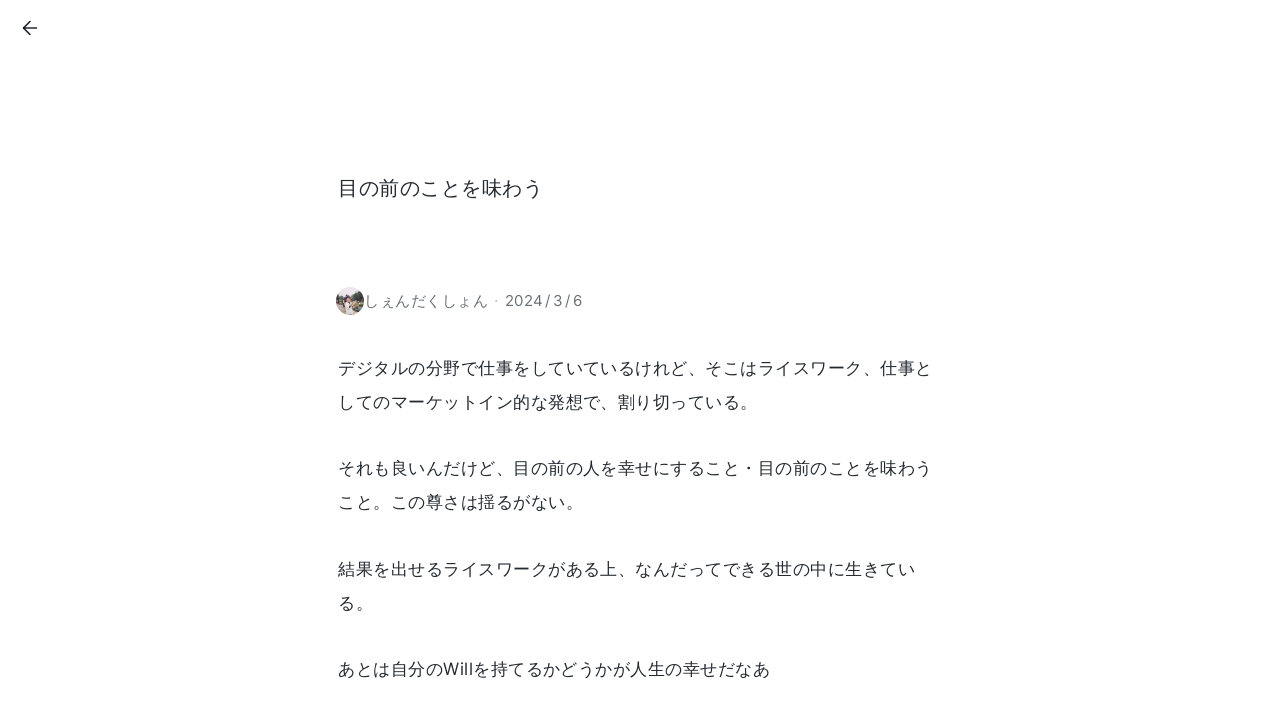

--- FILE ---
content_type: text/html; charset=utf-8
request_url: https://sizu.me/sndhryk/posts/zkc3tzsnks34
body_size: 4473
content:
<!DOCTYPE html><html lang="ja"><head><meta charSet="utf-8"/><title>目の前のことを味わう｜しぇんだくしょん</title><link rel="canonical" href="https://sizu.me/sndhryk/posts/zkc3tzsnks34"/><meta name="twitter:card" content="summary"/><meta property="og:url" content="https://sizu.me/sndhryk/posts/zkc3tzsnks34"/><meta property="og:title" content="目の前のことを味わう｜しぇんだくしょん"/><meta property="og:image" content="https://static.sizu.me/api/og-image/02dc4964757e?avatarUrl=https%3A%2F%2Fr2.sizu.me%2Fusers%2F1631%2Favatar.jpeg%3Fv%3D1736036621780&amp;theme=user&amp;username=sndhryk"/><meta property="og:description" content="168字"/><meta property="og:site_name" content="しずかなインターネット"/><link rel="alternate" type="application/rss+xml" title="しぇんだくしょんさんのRSS" href="https://sizu.me/sndhryk/rss"/><meta name="viewport" content="width=device-width, initial-scale=1.0, interactive-widget=resizes-content"/><meta name="next-head-count" content="11"/><link rel="preconnect" href="https://static.sizu.me"/><link rel="preconnect" href="https://static.sizu.me" crossorigin=""/><meta name="apple-mobile-web-app-title" content="しずかなインターネット"/><link rel="icon" href="https://static.sizu.me/images/logo-favicon.png"/><link rel="apple-touch-icon-precomposed" type="image/png" href="https://static.sizu.me/images/logo-icon-bg-white.png"/><link rel="preload" href="https://static.sizu.me/_next/static/css/d7d76aa9cc9add79.css" as="style"/><link rel="stylesheet" href="https://static.sizu.me/_next/static/css/d7d76aa9cc9add79.css" data-n-g=""/><link rel="preload" href="https://static.sizu.me/_next/static/css/e4049141773d2ec6.css" as="style"/><link rel="stylesheet" href="https://static.sizu.me/_next/static/css/e4049141773d2ec6.css" data-n-p=""/><noscript data-n-css=""></noscript><script defer="" nomodule="" src="https://static.sizu.me/_next/static/chunks/polyfills-42372ed130431b0a.js"></script><script src="https://static.sizu.me/_next/static/chunks/webpack-32951dad062e0d63.js" defer=""></script><script src="https://static.sizu.me/_next/static/chunks/framework-6603b6fce1ea64cf.js" defer=""></script><script src="https://static.sizu.me/_next/static/chunks/main-8ed55dd58ddf8eaa.js" defer=""></script><script src="https://static.sizu.me/_next/static/chunks/pages/_app-5b89580134b25d66.js" defer=""></script><script src="https://static.sizu.me/_next/static/chunks/6557-2160867bba32b4dd.js" defer=""></script><script src="https://static.sizu.me/_next/static/chunks/3050-e6a6f1dc694d697a.js" defer=""></script><script src="https://static.sizu.me/_next/static/chunks/5711-5a1c5e7b0b147c2c.js" defer=""></script><script src="https://static.sizu.me/_next/static/chunks/6019-e6ff3497c4cce4d4.js" defer=""></script><script src="https://static.sizu.me/_next/static/chunks/pages/%5Busername%5D/posts/%5Bslug%5D-37117d8aa0be7f49.js" defer=""></script><script src="https://static.sizu.me/_next/static/vV8dYIvWJxNWqQXng1oKd/_buildManifest.js" defer=""></script><script src="https://static.sizu.me/_next/static/vV8dYIvWJxNWqQXng1oKd/_ssgManifest.js" defer=""></script></head><body><div id="__next"><div class="font-family-body text-main-body"><div class="min-h-screen"><header class="pointer-events-none z-header lg:sticky lg:top-0"><div class="px-4 flex h-13 lg:h-14 items-center justify-between [&amp;&gt;*]:pointer-events-auto"><a class="grid place-items-center aspect-square rounded-full hover:bg-main-100 w-8 text-main-700 hover:text-main-body -ml-0.5" href="/sndhryk"><svg viewBox="0 0 24 24" fill="none" stroke="currentColor" stroke-width="1.75" stroke-linecap="round" stroke-linejoin="round" class="w-5.5 text-main-body" aria-label="記事一覧へ戻る"><line x1="19" y1="12" x2="5" y2="12"></line><polyline points="12 19 5 12 12 5"></polyline></svg></a></div></header><div class="mx-auto w-full px-5.5 xs:px-7 sm:px-10 max-w-[684px]"><div class="pt-24 md:pt-28"><h1 class="leading-relaxed text-xl" style="word-break:auto-phrase">目の前のことを味わう</h1><div class="mt-20 flex items-center text-main-700"><a class="flex min-w-0 items-center gap-2.5 text-sm hover:text-main-body" href="/sndhryk"><div class="relative aspect-square shrink-0 -ml-0.5 w-7 shrink-0"><img src="https://r2.sizu.me/users/1631/avatar.jpeg?v=1736036621780" alt="" class="h-full w-full rounded-full"/><div class="absolute inset-0 rounded-full mix-blend-darken shadow-[0_0_0_1px_#ebf1f1_inset]"></div></div><span class="truncate">しぇんだくしょん</span></a><span class="mx-1.5 shrink-0 text-main-350">·</span><div class="relative shrink-0 PostHeaderDate_container__r6dw6"><time dateTime="2024-03-06T01:48:28.520Z" class="relative shrink-0 cursor-pointer text-sm tracking-wide">2024<span class="mx-0.5">/</span>3<span class="mx-0.5">/</span>6</time><div class="PostHeaderDate_dateTooltip__qchf_ absolute -right-3 rounded-xl bg-main-bg z-popover shadow-tooltip text-3xs py-2 px-3 whitespace-nowrap leading-normal tracking-wide flex-col items-start gap-0.5"><div><span class="inline-flex mr-1">公開:</span><span class="tracking-wider">2024/3/6</span></div></div></div></div></div></div><div class="mx-auto w-full px-5.5 xs:px-7 sm:px-10 max-w-[684px] mt-9"><article><div class="min-h-[200px] md:text-mdlg"><div class="post-body_content__42O24 post-body_MEDIUM__OWh_w post-body_nonExcerpt__ecqEC "><p class="e-p">デジタルの分野で仕事をしていているけれど、そこはライスワーク、仕事としてのマーケットイン的な発想で、割り切っている。</p><p class="e-p">それも良いんだけど、目の前の人を幸せにすること・目の前のことを味わうこと。この尊さは揺るがない。</p><p class="e-p">結果を出せるライスワークがある上、なんだってできる世の中に生きている。</p><p class="e-p">あとは自分のWillを持てるかどうかが人生の幸せだなあ</p></div></div><div class="mt-20"><div class="flex items-start"><a class="mr-3.5 block w-11 sm:mr-4 sm:w-14" href="/sndhryk"><div class="relative aspect-square shrink-0 w-full"><img src="https://r2.sizu.me/users/1631/avatar.jpeg?v=1736036621780" alt="@sndhryk" class="h-full w-full rounded-full"/><div class="absolute inset-0 rounded-full mix-blend-darken shadow-[0_0_0_1px_#ebf1f1_inset]"></div></div></a><div class="flex-1"><div class="flex items-center gap-3"><div class="flex-1 leading-normal text-mdlg sm:text-lg"><a href="/sndhryk">しぇんだくしょん</a></div></div><div class="autolinked-html mt-2.5 text-sm leading-relaxed text-main-800 sm:mt-2">矢の如く過ぎ去る日常の、ちょっとした深呼吸</div></div></div></div></article><footer class="mt-28 flex items-center justify-center gap-8 pb-12"><a class="min-w-0 flex items-center text-main-600 hover:text-main-body text-sm" href="/sndhryk"><svg viewBox="0 0 24 24" fill="currentColor" class="mr-2 w-4.5 shrink-0"><path d="M21.5,7.4l-9-7a.9.9,0,0,0-1,0l-9,7c-.1.2-.3.4-.3.6V19A2.9,2.9,0,0,0,5,21.8H19A2.9,2.9,0,0,0,21.8,19V8C21.8,7.8,21.6,7.6,21.5,7.4ZM14.2,20.2H9.8V11.8h4.4Zm6-1.2A1.2,1.2,0,0,1,19,20.2H15.8V11a.9.9,0,0,0-.8-.8H9a.9.9,0,0,0-.8.8v9.2H5A1.2,1.2,0,0,1,3.8,19V8.4L12,2l8.2,6.4Z"></path></svg><span class="truncate">sndhryk</span></a><div class="shrink-0"></div></footer></div></div><footer class="bg-main-50 py-14"><div class="mx-auto w-full px-5.5 xs:px-7 sm:px-10 max-w-screen-lg flex flex-col gap-11 md:flex-row"><div class="flex-1"><a href="/home"><h1 class="ml-0.5 flex items-center gap-2"><svg viewBox="0 0 70 88" aria-hidden="true" class="-mt-1 w-7"><path d="m23,63.5c2.9-1.9,6-3.8,9.5-4.2s7.5,1.2,8.6,4.5c1.5,4.2-2.2,8.4-5.8,11-3.4,2.5-7.1,4.6-11.2,5.6-4.1,1-8.6.7-12.3-1.3-4.3-2.4-6.9-7-7.9-11.8s-.4-9.7.4-14.5C7.4,36,14.5,19.7,26.2,7.3c2.5-2.7,6.1-5.4,9.6-4,3.4,1.4,4.2,5.8,4.1,9.5-.3,11.3-3.3,22.4-8.7,32.3-.7,1.2-1.4,2.5-2.6,3.3s-2.8,1.1-4,.4c-2.2-1.4-1.3-4.9.3-7,3.4-4.8,8.2-8.4,13.8-10.4,3.9-1.4,8.6-1.7,11.7.9,2.4,2.1,3.2,5.5,2.7,8.6s-2.2,5.9-4.1,8.4c-1.4,1.8-3.7,3.6-5.6,2.4-2.2-1.3-1.1-4.7.4-6.8,2.7-4,6.3-8.2,11.1-8.8,5.2-.6,10.1,3.3,11.8,8.2s.7,10.3-1.5,15c-4,8.9-12,15.9-21.4,18.7" fill="none" stroke="currentColor" stroke-width="3.8"></path></svg>しずかなインターネット</h1></a><p class="mt-3.5 text-left text-xs leading-relaxed tracking-wider text-main-600">日記やエッセイにちょうどいい<br/>文章書き散らしサービス</p><button class="mt-4.5 rounded-full border border-main-300 py-2.5 px-6 text-center text-xs hover:border-main-500 xs:text-sm">ログイン</button></div><div class="flex gap-6 md:gap-24"><div class="mt-1 whitespace-nowrap flex flex-col gap-4 text-xs xs:text-sm flex-1"><a class="text-main-600 hover:text-main-body" href="/home">ホーム</a><a class="text-main-600 hover:text-main-body" href="/about">使い方</a><a class="text-main-600 hover:text-main-body" href="/sponsors">スポンサー</a></div><div class="mt-1 whitespace-nowrap flex flex-col gap-4 text-xs xs:text-sm flex-1"><a class="text-main-600 hover:text-main-body" href="/terms">規約とポリシー</a><a class="text-main-600 hover:text-main-body" href="/support">サポート</a></div></div></div></footer><div id="app-portal"></div></div></div><script async="" src="https://www.googletagmanager.com/gtag/js?id=G-WGNQBTVYWS"></script><script>
            window.dataLayer = window.dataLayer || [];
            function gtag(){dataLayer.push(arguments);}
            gtag('js', new Date());
            gtag('config', 'G-WGNQBTVYWS', { send_page_view: false, cookie_domain: 'none' })
          </script><script id="__NEXT_DATA__" type="application/json">{"props":{"pageProps":{"post":{"id":156532,"userId":1631,"slug":"zkc3tzsnks34","visibility":"ANYONE","title":"目の前のことを味わう","createdAt":{"short":"2024年3月","formatted":"2024/3/6","y":"2024","m":"3","d":"6","ddd":"水","iso":"2024-03-06T01:42:49.733Z","time":1709689369733},"bodyUpdatedAt":{"short":"2024年3月","formatted":"2024/3/26","y":"2024","m":"3","d":"26","ddd":"火","iso":"2024-03-26T11:34:26.155Z","time":1711452866155},"pinnedAt":null,"archivedAt":null,"firstPublishedAt":{"short":"2024年3月","formatted":"2024/3/6","y":"2024","m":"3","d":"6","ddd":"水","iso":"2024-03-06T01:48:28.520Z","time":1709689708520},"accessTarget":"anyone","titleByteSize":30,"bodyCharacterCount":168,"imagesCount":0,"forcePrivateMessage":null,"moderationResult":"OK","bodyHtml":"\u003cp class=\"e-p\"\u003eデジタルの分野で仕事をしていているけれど、そこはライスワーク、仕事としてのマーケットイン的な発想で、割り切っている。\u003c/p\u003e\u003cp class=\"e-p\"\u003eそれも良いんだけど、目の前の人を幸せにすること・目の前のことを味わうこと。この尊さは揺るがない。\u003c/p\u003e\u003cp class=\"e-p\"\u003e結果を出せるライスワークがある上、なんだってできる世の中に生きている。\u003c/p\u003e\u003cp class=\"e-p\"\u003eあとは自分のWillを持てるかどうかが人生の幸せだなあ\u003c/p\u003e","maySentLetter":false},"user":{"id":1631,"username":"sndhryk","spacingSize":"MEDIUM","useLegacyBoldStyle":false,"hideAvatarBorder":false,"displayName":"しぇんだくしょん","avatarUrl":"https://r2.sizu.me/users/1631/avatar.jpeg?v=1736036621780","homePagePath":"/sndhryk","descriptionHtml":"矢の如く過ぎ去る日常の、ちょっとした深呼吸","displayNameByteSize":24,"acceptLetterType":"FILTER_SENSITIVE","isProjectSponsor":false,"noindexAll":false,"hideHatebuComment":false},"tags":[],"ogImageUrl":"https://static.sizu.me/api/og-image/02dc4964757e?avatarUrl=https%3A%2F%2Fr2.sizu.me%2Fusers%2F1631%2Favatar.jpeg%3Fv%3D1736036621780\u0026theme=user\u0026username=sndhryk","isMine":false},"__N_SSP":true},"page":"/[username]/posts/[slug]","query":{"username":"sndhryk","slug":"zkc3tzsnks34"},"buildId":"vV8dYIvWJxNWqQXng1oKd","assetPrefix":"https://static.sizu.me","isFallback":false,"isExperimentalCompile":false,"gssp":true,"scriptLoader":[]}</script></body></html>

--- FILE ---
content_type: text/css; charset=UTF-8
request_url: https://static.sizu.me/_next/static/css/e4049141773d2ec6.css
body_size: 1607
content:
.post-body_MEDIUM__OWh_w{--base-margin:1.9em}.post-body_SMALL__mfJzT{--base-margin:1em}.post-body_ZERO__GhNWs{--base-p-margin:0;--base-margin:1em}.post-body_content__42O24{white-space:pre-wrap}.post-body_content__42O24 p,.post-body_content__42O24 ul{margin:var(--base-p-margin,var(--base-margin)) 0}.post-body_content__42O24 p:empty:after{content:" "}.post-body_content__42O24 strong{font-weight:600;font-family:var(--font-family-native)}.post-body_content__42O24 ol,.post-body_content__42O24 ul{line-height:1.85}.post-body_content__42O24 ol p,.post-body_content__42O24 ul p{margin:0}.post-body_content__42O24 ol li,.post-body_content__42O24 ul li{margin:.5em 0}.post-body_content__42O24 ol ol,.post-body_content__42O24 ol ul,.post-body_content__42O24 ul ol,.post-body_content__42O24 ul ul{margin:.4em 0}.post-body_content__42O24 ul{padding-left:1.2em}.post-body_content__42O24 ul>li{list-style:disc;padding-left:.2em}.post-body_content__42O24 ol{padding-left:1.6em}.post-body_content__42O24 ol>li{list-style:decimal;padding-left:.3em}.post-body_content__42O24 h2,.post-body_content__42O24 h3{line-height:1.7;font-size:1.15em}.post-body_content__42O24 h2{margin:calc(var(--base-margin)*1.8) 0 0;padding:.45em 0;border-bottom:1px solid;border-color:var(--color-main-150)}.post-body_content__42O24 h2+*{margin-top:1.5em}.post-body_content__42O24 h3{margin:calc(var(--base-margin)*1.5) 0 0}.post-body_content__42O24 h3+*{margin-top:1em}.post-body_content__42O24 blockquote{border-width:1px;border-color:var(--color-main-150);background-color:var(--color-main-50);color:var(--color-main-800);margin:var(--base-margin) 0;padding:1.2em;line-height:1.9;border-radius:.8em;font-size:.95em}.post-body_content__42O24 blockquote p{margin:.7em 0}.post-body_content__42O24 blockquote>:first-child{margin-top:0}.post-body_content__42O24 blockquote>:last-child{margin-bottom:0}.post-body_content__42O24 a{word-break:break-all;color:var(--color-main-800);text-decoration-line:underline;text-decoration-color:var(--color-main-400);text-decoration-style:dotted}@media (hover:hover) and (pointer:fine){.post-body_content__42O24 a:hover{color:var(--color-main-body);text-decoration-color:var(--color-main-600)}}.post-body_content__42O24 .e-image{margin:calc(var(--base-margin)*1.4) auto;width:-moz-fit-content;width:fit-content;position:relative}.post-body_content__42O24 .e-image img{max-width:100%;height:auto;background-color:var(--color-main-50)}.post-body_content__42O24 .e-image:after{position:absolute;content:"";inset:0;box-shadow:inset 0 0 0 1px #f2f6f7;mix-blend-mode:darken;pointer-events:none}.post-body_content__42O24 .e-image[data-size=small]{max-width:82%}.post-body_content__42O24 .e-image[data-style=photo-frame]{box-shadow:0 3px 5px -2px rgba(0,0,0,.3),0 0 1px 0 rgba(0,0,0,.1);border-radius:4px;border:12px solid #fff;will-change:transform}.post-body_content__42O24 .e-image[data-style=photo-frame]:after{content:none}.post-body_content__42O24 .e-image[data-style=photo-frame]:nth-of-type(3n+1){transform:rotate(-1deg) translateX(-4px)}.post-body_content__42O24 .e-image[data-style=photo-frame]:nth-of-type(3n+2){transform:rotate(2deg) translateX(3px)}.post-body_content__42O24 .e-image+.e-image{margin-top:var(--base-margin)}.post-body_content__42O24 .e-bsky,.post-body_content__42O24 .e-tweet{margin:calc(var(--base-margin)*.8) 0}.post-body_content__42O24 .e-bsky iframe,.post-body_content__42O24 .e-tweet iframe{overflow:hidden;width:100%;min-height:60px;margin:0 auto}.post-body_content__42O24 .e-bsky iframe{max-width:476px}.post-body_content__42O24 .e-youtube{margin:var(--base-margin) 0;aspect-ratio:16/9;width:100%}.post-body_content__42O24 .e-youtube iframe{width:100%;height:100%}.post-body_content__42O24 .e-link-card{margin:var(--base-margin) 0;border-radius:1em;line-height:1.6;transition:background-color .2s;white-space:normal;border-width:1px;border-color:var(--color-main-200)}@media (hover:hover) and (pointer:fine){.post-body_content__42O24 .e-link-card:hover{background-color:var(--color-main-50)}}.post-body_content__42O24 .e-link-card__anchor{display:block;padding:1.28em 1.3em 1.35em;text-decoration:none}.post-body_content__42O24 .e-link-card__title{overflow:hidden;display:-webkit-box;-webkit-box-orient:vertical;-webkit-line-clamp:2;font-size:.95em;color:var(--color-main-body)}.post-body_content__42O24 .e-link-card__hostname{margin-top:.8em;display:flex;align-items:center;gap:.5em;font-size:.82em;color:var(--color-main-600)}.post-body_content__42O24 .e-link-card__hostname img{display:block;flex-shrink:0;width:1.2em;height:1.2em;border-radius:.3em}.post-body_content__42O24 .e-hr{height:29px;width:99%;background:url(https://assets.sizu.me/hr.svg) no-repeat 50%/cover;background-position:100%;border:none;margin:var(--base-margin) 0 calc(var(--base-margin)*1.5)}@media screen and (max-width:440px){.post-body_content__42O24 .e-hr{height:27px}}.post-body_content__42O24>:first-child{margin-top:0}.post-body_content__42O24>:last-child{margin-bottom:0}.post-body_content__42O24>p+ol,.post-body_content__42O24>p+ul{margin-top:-.2em}.post-body_excerpt__XhOoo{line-height:1.95}.post-body_legacyBold__glzFv strong{font-weight:400;background:var(--gradient-marker)}.post-body_nonExcerpt__ecqEC{line-height:2.05}.post-body_nonExcerpt__ecqEC.post-body_SMALL__mfJzT{line-height:2}.post-body_nonExcerpt__ecqEC.post-body_ZERO__GhNWs{line-height:1.85}@media screen and (max-width:500px){.post-body_nonExcerpt__ecqEC{line-height:1.97}.post-body_nonExcerpt__ecqEC.post-body_SMALL__mfJzT{line-height:1.92}.post-body_nonExcerpt__ecqEC.post-body_ZERO__GhNWs{line-height:1.8}}.PostHeaderDate_dateTooltip__qchf_{display:none}.PostHeaderDate_dateTooltip__qchf_:focus-within{display:flex}.PostHeaderDate_container__r6dw6:hover .PostHeaderDate_dateTooltip__qchf_{display:flex;animation:PostHeaderDate_fadeIn__W7zhS .4s ease-in-out}@keyframes PostHeaderDate_fadeIn__W7zhS{0%{opacity:0}to{opacity:1}}

--- FILE ---
content_type: application/javascript; charset=UTF-8
request_url: https://static.sizu.me/_next/static/chunks/5711-5a1c5e7b0b147c2c.js
body_size: 6371
content:
(self.webpackChunk_N_E=self.webpackChunk_N_E||[]).push([[5711],{3248:function(e,t,r){"use strict";var s,n,a=r(75271);function l(){return(l=Object.assign?Object.assign.bind():function(e){for(var t=1;t<arguments.length;t++){var r=arguments[t];for(var s in r)({}).hasOwnProperty.call(r,s)&&(e[s]=r[s])}return e}).apply(null,arguments)}t.Z=function(e){return a.createElement("svg",l({viewBox:"0 0 10 10"},e),s||(s=a.createElement("line",{x1:5,y1:1.5,x2:5,y2:5.5,fill:"none",stroke:"currentColor",strokeLinecap:"round",strokeLinejoin:"round",strokeWidth:1.5})),n||(n=a.createElement("circle",{fill:"currentColor",cx:5,cy:8.3,r:.9})))}},73510:function(e,t,r){"use strict";var s,n=r(75271);function a(){return(a=Object.assign?Object.assign.bind():function(e){for(var t=1;t<arguments.length;t++){var r=arguments[t];for(var s in r)({}).hasOwnProperty.call(r,s)&&(e[s]=r[s])}return e}).apply(null,arguments)}t.Z=function(e){return n.createElement("svg",a({viewBox:"0 0 24 24",fill:"currentColor"},e),s||(s=n.createElement("path",{d:"M21.5,7.4l-9-7a.9.9,0,0,0-1,0l-9,7c-.1.2-.3.4-.3.6V19A2.9,2.9,0,0,0,5,21.8H19A2.9,2.9,0,0,0,21.8,19V8C21.8,7.8,21.6,7.6,21.5,7.4ZM14.2,20.2H9.8V11.8h4.4Zm6-1.2A1.2,1.2,0,0,1,19,20.2H15.8V11a.9.9,0,0,0-.8-.8H9a.9.9,0,0,0-.8.8v9.2H5A1.2,1.2,0,0,1,3.8,19V8.4L12,2l8.2,6.4Z"})))}},65625:function(e,t,r){"use strict";var s,n,a=r(75271);function l(){return(l=Object.assign?Object.assign.bind():function(e){for(var t=1;t<arguments.length;t++){var r=arguments[t];for(var s in r)({}).hasOwnProperty.call(r,s)&&(e[s]=r[s])}return e}).apply(null,arguments)}t.Z=function(e){return a.createElement("svg",l({viewBox:"0 0 24 24",fill:"currentColor"},e),s||(s=a.createElement("path",{d:"M7.76,22a5.75,5.75,0,0,1-4.07-9.81l2.12-2.12a.75.75,0,0,1,1.06,1.06L4.75,13.24a4.25,4.25,0,0,0,6,6l2.12-2.12a.75.75,0,0,1,1.06,1.06l-2.12,2.12A5.72,5.72,0,0,1,7.76,22Zm9.9-7.83a.71.71,0,0,1-.53-.22.74.74,0,0,1,0-1.06l2.12-2.12a4.25,4.25,0,0,0-6-6L11.12,6.87a.75.75,0,0,1-1.06-1.06l2.12-2.12a5.75,5.75,0,0,1,8.13,8.13l-2.12,2.12A.74.74,0,0,1,17.66,14.16Z"})),n||(n=a.createElement("path",{d:"M9.17,15.58a.79.79,0,0,1-.53-.22.75.75,0,0,1,0-1.06L14.3,8.64A.75.75,0,0,1,15.36,9.7L9.7,15.36A.77.77,0,0,1,9.17,15.58Z"})))}},94647:function(e,t,r){"use strict";r.r(t),r.d(t,{UserButtonShare:function(){return y},UserLinkHome:function(){return N}});var s,n,a,l,i=r(52676),c=r(20031),d=r.n(c),o=r(73751),m=r(38),x=r(84342),u=r(73510),h=r(65625),f=r(75271);function p(){return(p=Object.assign?Object.assign.bind():function(e){for(var t=1;t<arguments.length;t++){var r=arguments[t];for(var s in r)({}).hasOwnProperty.call(r,s)&&(e[s]=r[s])}return e}).apply(null,arguments)}var v=function(e){return f.createElement("svg",p({viewBox:"0 0 24 24",fill:"none",stroke:"currentColor",strokeWidth:1.75,strokeLinecap:"round",strokeLinejoin:"round"},e),s||(s=f.createElement("path",{d:"M4 12v8a2 2 0 0 0 2 2h12a2 2 0 0 0 2-2v-8"})),n||(n=f.createElement("polyline",{points:"16 6 12 2 8 6"})),a||(a=f.createElement("line",{x1:12,y1:2,x2:12,y2:15})))};function j(){return(j=Object.assign?Object.assign.bind():function(e){for(var t=1;t<arguments.length;t++){var r=arguments[t];for(var s in r)({}).hasOwnProperty.call(r,s)&&(e[s]=r[s])}return e}).apply(null,arguments)}var b=function(e){return f.createElement("svg",j({viewBox:"0 0 1200 1227",fill:"none"},e),l||(l=f.createElement("path",{d:"M714.163 519.284L1160.89 0H1055.03L667.137 450.887L357.328 0H0L468.492 681.821L0 1226.37H105.866L515.491 750.218L842.672 1226.37H1200L714.137 519.284H714.163ZM569.165 687.828L521.697 619.934L144.011 79.6944H306.615L611.412 515.685L658.88 583.579L1055.08 1150.3H892.476L569.165 687.854V687.828Z",fill:"currentColor"})))};let g="min-w-0 flex items-center text-main-600 hover:text-main-body text-sm",N=e=>{let{user:t}=e;return(0,i.jsxs)(d(),{href:t.homePagePath,className:g,children:[(0,i.jsx)(u.Z,{className:"mr-2 w-4.5 shrink-0"}),(0,i.jsx)("span",{className:"truncate",children:t.username})]})},y=e=>{let{url:t,title:r}=e,{showToast:s}=(0,m.pm)(),{refButtonProps:n,toggleMenu:a,renderMenu:l}=(0,o.w)([{label:"URLをコピー",onClick:async()=>{await navigator.clipboard.writeText(t),s({message:"クリップボードにURLをコピーしました",persistMS:3e3})},icon:(0,i.jsx)(h.Z,{className:"w-5"})},{label:"ツイートする",href:(0,x.gV)({text:"".concat(r,"\n").concat(t)}),icon:(0,i.jsx)(b,{"aria-label":"X",className:"ml-0.5 w-4"})}],{placement:"top",minWidth:190});return(0,i.jsxs)(i.Fragment,{children:[(0,i.jsxs)("button",{...n,onClick:a,className:g,children:[(0,i.jsx)(v,{className:"mr-1.5 w-4.5"}),"シェア"]}),l()]})}},44329:function(e,t,r){"use strict";r.d(t,{NZ:function(){return d}});var s=r(52676),n=r(20031),a=r.n(n),l=r(75271),i=r(67200),c=r(99641);let d=e=>{let{messageArea:t,stampArea:r,sender:n,enableLinkToUser:a,transparentizeUser:i,hidePostmark:d,dateOnPostmark:m,width:x}=e,{height:u,scaleRate:h}=(0,l.useMemo)(()=>({height:.7*x,scaleRate:(x/320).toFixed(3)}),[x]);return(0,s.jsx)("section",{className:"rounded-sm bg-main-bg text-left",style:{width:"".concat(x,"px"),height:"".concat(u,"px"),boxShadow:"1px 1.5px 3.5px -1px rgba(0,0,0,0.28)"},children:(0,s.jsx)("div",{style:{transform:"scale(".concat(h,", ").concat(h,")")},className:"origin-top-left",children:(0,s.jsxs)("div",{style:{width:"".concat(320,"px"),height:"".concat(224,"px")},className:"flex gap-3 p-5 leading-normal tracking-normal",children:[(0,s.jsx)("div",{className:"flex-1",children:t||(0,s.jsxs)("div",{className:"flex h-full flex-col justify-between py-2 pr-4 pl-1",children:[(0,s.jsx)("div",{className:"border-t border-main-300"}),(0,s.jsx)("div",{className:"border-t border-main-300"}),(0,s.jsx)("div",{className:"border-t border-main-300"}),(0,s.jsx)("div",{className:"border-t border-main-300"}),(0,s.jsx)("div",{className:"border-t border-main-300"}),(0,s.jsx)("div",{className:"border-t border-main-300"}),(0,s.jsx)("div",{className:"border-t border-main-300"})]})}),(0,s.jsxs)("footer",{className:"flex flex-col p-1",style:{width:"41%"},children:[(0,s.jsx)("div",{className:"flex-1",children:(0,s.jsx)("div",{className:"flex justify-end",children:(0,s.jsxs)("div",{className:"relative flex items-center",children:[r,!d&&(0,s.jsxs)("div",{className:"absolute flex items-center",style:{left:"-58px"},children:[(0,s.jsx)("img",{src:(0,c.zr)("/images/postmark.svg"),alt:"",style:{width:"76px"}}),m&&(0,s.jsxs)("time",{className:"absolute text-center text-[11px] leading-[1.1] tracking-normal text-main-400",style:{left:"8px",transform:"scale(80%)"},children:[m.m,".",m.d,(0,s.jsx)("br",{}),m.y]})]})]})})}),(0,s.jsx)(o,{sender:n,enableLinkToUser:a,transparentizeUser:i})]})]})})})},o=e=>{let{sender:t,enableLinkToUser:r,transparentizeUser:n}=e,l="flex items-center justify-end gap-2 ".concat(n?"opacity-60":""),d=(0,s.jsxs)(s.Fragment,{children:[t?(0,s.jsx)(i.q,{src:t.avatarUrl,size:"28px",hideAvatarBorder:t.hideAvatarBorder}):(0,s.jsx)("img",{src:(0,c.zr)("/images/paw.svg"),alt:"",width:22}),(0,s.jsx)("div",{className:"break-all text-3xs leading-tight text-main-700",children:t?"@".concat(t.username):"通りすがり"})]});return r&&t?(0,s.jsx)(a(),{href:t.homePagePath,className:l,prefetch:!1,children:d}):(0,s.jsx)("div",{className:l,children:d})}},27887:function(e,t,r){"use strict";r.d(t,{C:function(){return E}});var s=r(52676),n=r(42674),a=r.n(n),l=r(75271),i=r(92103),c=r(97144),d=r(44329);let o=e=>{let{currentUser:t}=e;return(0,s.jsx)(d.NZ,{width:152,sender:t,messageArea:null,stampArea:(0,s.jsx)("div",{className:"aspect-square rounded-sm border border-dashed border-main-400",style:{width:"50px"}})})};var m=r(20673),x=r(24613);let u=a()(()=>r.e(2713).then(r.bind(r,2713)).then(e=>e.LetterMaker),{loadableGenerated:{webpack:()=>[2713]},ssr:!1}),h=a()(()=>r.e(6810).then(r.bind(r,46810)).then(e=>e.SentLetterInfo),{loadableGenerated:{webpack:()=>[46810]},ssr:!1}),f=e=>{let{currentUser:t,author:r,className:n,visibility:a,post:l}=e;return(0,s.jsxs)("footer",{className:n,children:["MYSELF"!==a&&"NONE"!==r.acceptLetterType&&(0,s.jsx)(v,{currentUser:t,author:r,post:l}),"ANYONE"===a&&(0,s.jsx)(i.V,{isShortDescriptionOnMobile:!0,targetUser:r,currentUser:t,confirmBeforeUnfollow:!0,className:"mt-12 overflow-hidden rounded-3xl border border-main-150 p-6 sm:p-7"})]})},p=!1,v=e=>{let{currentUser:t,author:n,post:a}=e,[i,d]=(0,l.useState)(!1),{openModalLogin:f}=(0,m.T7)(),{sentLetter:v}=function(e){let{currentUser:t,post:r,author:s}=e,n=!t||!r.maySentLetter||t.id===s.id,{data:a}=x.S.letterGet.getSent.useQuery({postId:r.id},{enabled:!n});return{sentLetter:n?null:null==a?void 0:a.letter}}({currentUser:t,post:a,author:n});return((0,l.useEffect)(()=>{p||setTimeout(()=>{r.e(2713).then(r.bind(r,2713)).then(()=>{p=!0})},2e3)},[]),t&&v)?(0,s.jsx)(h,{sentLetter:v,currentUser:t,receiver:n}):i?(0,s.jsx)(u,{currentUser:t,receiver:n,onCancel:()=>d(!1),postSlug:a.slug}):(0,s.jsxs)("aside",{className:"flex flex-col items-center gap-5.5 rounded-3xl border border-main-150 bg-main-50 px-6 py-8 xs:p-8 xs:pb-10 sm:gap-7",children:[(0,s.jsx)("p",{className:"text-sm text-main-700",children:t?"".concat(n.displayName,"さんに記事の感想を伝えてみませんか？"):"ログインなしでも".concat(n.displayName,"さんに記事の感想を伝えられます。")}),(0,s.jsxs)("div",{className:"relative flex flex-wrap items-center justify-center gap-7",children:[(0,s.jsx)(o,{currentUser:t}),(0,s.jsxs)("div",{className:"",children:[(0,s.jsx)(c.zx,{onClick:()=>d(!0),variant:"primary",size:"md",children:"感想レターを作る"}),!t&&(0,s.jsx)("div",{className:"mt-3.5 text-center",children:(0,s.jsx)(c.zx,{variant:"text",size:"sm",onClick:()=>f({afterLoginBehaviour:{type:"comeback-here"}}),children:"その前にログイン"})})]})]})]})};var j=r(49748),b=r(16550),g=r(20031),N=r.n(g),y=r(99641);let w=e=>{let{tags:t,username:r,className:n}=e;return(0,s.jsx)("div",{className:"flex flex-wrap items-center gap-2.5 text-xs leading-normal ".concat(n),children:t.map(e=>(0,s.jsx)(N(),{href:(0,y.P6)({tagName:e.name,username:r}),prefetch:!1,className:"rounded-lg border border-main-150 py-1.5 px-2.5 text-main-700 hover:bg-main-50",shallow:!0,scroll:!0,children:e.name},e.id))})};var k=r(94647),L=r(51883),A=r(90464);let P=a()(()=>Promise.resolve().then(r.bind(r,94647)).then(e=>e.UserButtonShare),{loadableGenerated:{webpack:()=>[94647]},ssr:!1}),E=e=>{let{post:t,user:r,tags:n,isMine:a}=e,{currentUser:i}=(0,A.x)(),[c,d]=(0,l.useState)(!a&&("NG"===t.moderationResult||"NG_WARNING"===t.moderationResult));return c?(0,s.jsx)(C,{onAgree:()=>d(!1)}):(0,s.jsxs)(b.W,{size:"medium",className:"mt-9",children:[(0,s.jsx)("article",{children:t.bodyHtml&&t.bodyCharacterCount>0?(0,s.jsxs)(s.Fragment,{children:[(0,s.jsx)("div",{className:"min-h-[200px] md:text-mdlg",children:(0,s.jsx)(j.p,{bodyHtml:t.bodyHtml,spacingSize:r.spacingSize,useLegacyBoldStyle:r.useLegacyBoldStyle})}),n.length>0&&(0,s.jsx)(w,{tags:n,username:r.username,className:"mt-12"}),(0,s.jsx)("div",{className:"mt-20",children:(0,s.jsx)(L.I,{user:r})}),void 0!==i&&(0,s.jsx)(f,{post:t,author:r,currentUser:i,className:"mt-16",visibility:t.visibility})]}):(0,s.jsx)("div",{className:"text-main-500",children:"本文がありません"})}),(0,s.jsxs)("footer",{className:"mt-28 flex items-center justify-center gap-8 pb-12",children:[(0,s.jsx)(k.UserLinkHome,{user:r}),null!==t.bodyHtml&&"ANYONE"===t.visibility&&(0,s.jsx)("div",{className:"shrink-0",children:(0,s.jsx)(P,{url:(0,y.GO)({username:r.username,slug:t.slug}),title:"".concat(t.title,"｜").concat(r.displayName)})})]})]})};function C(e){let{onAgree:t}=e;return(0,s.jsx)(b.W,{size:"medium",className:"my-10",children:(0,s.jsxs)("div",{className:"border border-main-150 rounded-3xl px-5 py-10 flex flex-col items-center",children:[(0,s.jsx)("h2",{children:"この記事にはセンシティブな内容が含まれている可能性があります"}),(0,s.jsx)(c.zx,{variant:"secondary",size:"lg",onClick:t,className:"mt-4",children:"同意して表示する"})]})})}},11794:function(e,t,r){"use strict";r.d(t,{m:function(){return w}});var s=r(52676),n=r(42674),a=r.n(n),l=r(20031),i=r.n(l),c=r(69580),d=r(75271),o=r(4814),m=r(10559),x=r.n(m);let u=e=>{let{post:t,isMine:r,isTitleEditing:n,setIsTitleEditing:a}=e,{dateY:l,dateD:i,dateM:c,dateIso:m,dateTooltip:u}=(0,d.useMemo)(()=>{let e="inline-flex mr-1",n="tracking-wider",l=(0,s.jsxs)("div",{children:[(0,s.jsx)("span",{className:e,children:"作成:"}),(0,s.jsx)("span",{className:n,children:t.createdAt.formatted})]}),i=("URL_ONLY"===t.visibility||"ANYONE"===t.visibility)&&t.firstPublishedAt?(0,s.jsxs)("div",{children:[(0,s.jsx)("span",{className:e,children:"公開:"}),(0,s.jsx)("span",{className:n,children:t.firstPublishedAt.formatted})]}):null;return r?{dateD:t.createdAt.d,dateY:t.createdAt.y,dateM:t.createdAt.m,dateIso:t.createdAt.iso,dateTooltip:(0,s.jsxs)(s.Fragment,{children:[l,i,(0,s.jsx)("button",{className:"text-hoverable hover:text-main-body mt-0.5",onClick:a.bind(null,!0),children:"日付を編集"})]})}:t.firstPublishedAt?{dateD:t.firstPublishedAt.d,dateY:t.firstPublishedAt.y,dateM:t.firstPublishedAt.m,dateIso:t.firstPublishedAt.iso,dateTooltip:(0,s.jsxs)(s.Fragment,{children:[r&&l,i]})}:{dateD:t.createdAt.d,dateY:t.createdAt.y,dateM:t.createdAt.m,dateIso:t.createdAt.iso,dateTooltip:l}},[t,r,a]);return(0,s.jsxs)("div",{className:(0,o.Z)("relative shrink-0",x().container),children:[(0,s.jsxs)("time",{dateTime:m,className:"relative shrink-0 cursor-pointer text-sm tracking-wide",children:[l,(0,s.jsx)("span",{className:"mx-0.5",children:"/"}),c,(0,s.jsx)("span",{className:"mx-0.5",children:"/"}),i]}),!n&&(0,s.jsx)("div",{className:(0,o.Z)(x().dateTooltip,"absolute -right-3 rounded-xl bg-main-bg z-popover shadow-tooltip text-3xs py-2 px-3 whitespace-nowrap leading-normal tracking-wide flex-col items-start gap-0.5"),children:u})]})};var h=r(67200),f=r(97144),p=r(16550),v=r(76912),j=r(84342),b=r(99641),g=r(3248);let N=a()(()=>r.e(7012).then(r.bind(r,7012)).then(e=>e.AuthorActions),{loadableGenerated:{webpack:()=>[7012]},ssr:!1}),y=a()(()=>r.e(4759).then(r.bind(r,34759)).then(e=>e.EditDate),{loadableGenerated:{webpack:()=>[34759]},ssr:!1}),w=e=>{let{post:t,user:r,isMine:n,arrowBackBehaviour:a}=e,l=(0,d.useRef)(null),[o,m]=(0,d.useState)(!1),x=(0,c.useRouter)(),f=(0,d.useCallback)(()=>{x.replace(x.asPath)},[x]);return(0,s.jsxs)(s.Fragment,{children:[(0,s.jsx)(v.r,{homeLinkLabel:"記事一覧へ戻る",homePagePath:r.homePagePath,arrowBackBehaviour:a,rightNode:n&&(0,s.jsx)(N,{post:t,onUpdate:f})}),(0,s.jsxs)(p.W,{size:"medium",children:[(0,s.jsxs)("div",{className:"pt-24 md:pt-28",children:[(0,s.jsx)("h1",{ref:l,className:"leading-relaxed ".concat(t.titleByteSize>60?"text-lg sm:text-xl":"text-xl"),style:{wordBreak:"auto-phrase"},children:t.title}),(0,s.jsxs)("div",{className:"mt-20 flex items-center text-main-700",children:[(0,s.jsxs)(i(),{href:r.homePagePath,className:"flex min-w-0 items-center gap-2.5 text-sm hover:text-main-body",shallow:!0,children:[(0,s.jsx)(h.q,{src:r.avatarUrl,className:"-ml-0.5 w-7 shrink-0",hideAvatarBorder:r.hideAvatarBorder}),(0,s.jsx)("span",{className:"truncate",children:r.displayName})]}),(0,s.jsx)("span",{className:"mx-1.5 shrink-0 text-main-350",children:"\xb7"}),(0,s.jsx)(u,{post:t,setIsTitleEditing:m,isMine:n,isTitleEditing:o})]})]}),o&&(0,s.jsx)(y,{post:t,onClose:()=>m(!1),onUpdate:f}),t.forcePrivateMessage&&(0,s.jsx)("p",{className:"mt-8 rounded-2xl bg-red-50 p-4 text-xs text-red-400",children:t.forcePrivateMessage}),"URL_ONLY"===t.visibility&&(0,s.jsx)(s.Fragment,{children:n?(0,s.jsxs)("div",{className:"mt-8 flex items-center rounded-xl bg-url-only-bg py-3 px-3.5 leading-normal",children:[(0,s.jsxs)("div",{className:"flex-1 text-xs text-main-600",children:[(0,s.jsx)("span",{className:"sm:hidden",children:"URL限定で公開中"}),(0,s.jsx)("span",{className:"hidden sm:inline",children:"URLを知る人だけが閲覧できます"})]}),(0,s.jsx)(k,{url:j.ze+(0,b.f6)({username:r.username,slug:t.slug})})]}):(0,s.jsxs)("div",{className:"mt-8 flex items-start gap-2 rounded-xl bg-main-100 px-3.5 py-3",children:[(0,s.jsx)("div",{className:"mt-0.5 grid aspect-square w-5 place-items-center rounded-full bg-main-400",children:(0,s.jsx)(g.Z,{className:"w-3 text-white"})}),(0,s.jsx)("div",{className:"flex-1 text-xs text-main-600",children:"この記事はURL限定公開です。共有はひかえましょう。"})]})})]})]})},k=e=>{let{url:t}=e,[r,n]=(0,d.useState)(!1);async function a(){await navigator.clipboard.writeText(t),n(!0),setTimeout(()=>{n(!1)},3e3)}return(0,s.jsx)(f.zx,{variant:"primary",size:"sm",onClick:a,disabled:r,children:r?"コピーしました":"URLをコピー"})}},82863:function(e,t,r){"use strict";r.d(t,{l:function(){return a}});var s=r(75271),n=r(17383);function a(){let e=(0,s.useRef)([]);function t(){let t=e.current;if(0===t.length)return null;let r=document.activeElement;if(!r)return null;let s=t.findIndex(e=>e===r);return -1===s?null:s}return(0,n.y1)("down",r=>{var s,n;r.preventDefault();let a=t(),l=e.current;if(null===a){null===(n=l[0])||void 0===n||n.focus();return}a!==l.length-1&&(null===(s=l[a+1])||void 0===s||s.focus())}),(0,n.y1)("up",r=>{var s,n;r.preventDefault();let a=t(),l=e.current;if(null===a){null===(n=l.at(-1))||void 0===n||n.focus();return}0!==a&&(null===(s=l[a-1])||void 0===s||s.focus())}),{assignRef:function(t,r){t&&(e.current[r]=t)}}}},69322:function(e,t,r){"use strict";r.d(t,{S:function(){return i}});var s=r(52676),n=r(96557),a=r(3870),l=r(75271);function i(e){let{placement:t="bottom"}=e,[r,i]=(0,l.useState)(!1),{x:c,y:d,refs:o,strategy:m,context:x,update:u}=(0,n.YF)({middleware:[(0,a.RR)(),(0,a.uY)({padding:10})],placement:t,open:r,onOpenChange:i,transform:!1}),{getReferenceProps:h,getFloatingProps:f}=(0,n.NI)([(0,n.bQ)(x,{bubbles:!1,outsidePressEvent:"click"})]);return{buttonProps:{ref:o.setReference,...h()},renderPanel:e=>r?(0,s.jsxs)(s.Fragment,{children:[(0,s.jsx)("div",{className:"h-100dvh fixed top-0 left-0 z-popover w-full","aria-hidden":"true"}),(0,s.jsx)("div",{ref:o.setFloating,style:{position:m,left:c,top:d,width:"max-content"},...f(),className:"z-popover my-2 overflow-hidden rounded-xl bg-main-bg shadow-popover motion-safe:animate-slideupIn",children:e})]}):null,togglePanel:(0,l.useCallback)(()=>i(e=>!e),[]),setOpen:i,open:r,updatePosition:u}}},73751:function(e,t,r){"use strict";r.d(t,{w:function(){return o}});var s=r(52676),n=r(4814),a=r(20031),l=r.n(a),i=r(75271),c=r(82863),d=r(69322);function o(e,t){let{minWidth:r,placement:n}=t,{buttonProps:a,renderPanel:l,togglePanel:i,setOpen:c,open:o}=(0,d.S)({placement:n});return{refButtonProps:a,renderMenu:()=>l((0,s.jsx)("div",{className:"p-1.5",style:{minWidth:"".concat(r,"px")},children:(0,s.jsx)(m,{options:e,onClickItems:()=>c(!1)})})),setOpen:c,open:o,toggleMenu:i}}let m=e=>{let{options:t,onClickItems:r}=e,{assignRef:a}=(0,c.l)();return(0,s.jsx)("div",{className:"flex flex-col whitespace-nowrap text-main-body",children:t.map((e,t)=>{let{href:l,onClick:i,icon:c,label:d,isDanger:o}=e;return(0,s.jsxs)(x,{ref:e=>a(e,t),href:l,onClick:()=>{null==i||i(),r()},className:(0,n.Z)("flex w-full items-center rounded-lg p-2.5 text-left text-mdlg leading-normal outline-none xs:text-md",o?"text-red-400 hover:bg-red-50 focus:bg-red-100":"hover:bg-main-50 focus:bg-main-100"),children:[void 0!==c&&(0,s.jsx)("span",{className:(0,n.Z)("mr-1.5 inline-flex w-6 items-center",o?"text-red-400":"text-main-500"),children:c}),(0,s.jsx)("span",{className:"flex-1",children:d})]},"menu-".concat(t))})})},x=(0,i.forwardRef)((e,t)=>{if("href"in e&&e.href){let{children:r,href:n,...a}=e,i=n.startsWith("/");return(0,s.jsx)(l(),{ref:t,href:n,target:i?void 0:"_blank",rel:i?void 0:"noopener noreferrer",...a,children:r})}let{children:r,...n}=e;return(0,s.jsx)("button",{ref:t,...n,children:r})})},10559:function(e){e.exports={dateTooltip:"PostHeaderDate_dateTooltip__qchf_",container:"PostHeaderDate_container__r6dw6",fadeIn:"PostHeaderDate_fadeIn__W7zhS"}}}]);

--- FILE ---
content_type: application/javascript; charset=UTF-8
request_url: https://static.sizu.me/_next/static/chunks/6557-2160867bba32b4dd.js
body_size: 14371
content:
"use strict";(self.webpackChunk_N_E=self.webpackChunk_N_E||[]).push([[6557],{3870:function(e,t,n){n.d(t,{RR:function(){return U},cv:function(){return X},uY:function(){return q},YF:function(){return J}});let r=Math.min,o=Math.max,i=Math.round,l=e=>({x:e,y:e}),u={left:"right",right:"left",bottom:"top",top:"bottom"},c={start:"end",end:"start"};function a(e,t){return"function"==typeof e?e(t):e}function f(e){return e.split("-")[0]}function s(e){return e.split("-")[1]}function d(e){return"x"===e?"y":"x"}function p(e){return"y"===e?"height":"width"}function m(e){return["top","bottom"].includes(f(e))?"y":"x"}function v(e){return e.replace(/start|end/g,e=>c[e])}function h(e){return e.replace(/left|right|bottom|top/g,e=>u[e])}function g(e){let{x:t,y:n,width:r,height:o}=e;return{width:r,height:o,top:n,left:t,right:t+r,bottom:n+o,x:t,y:n}}function y(e,t,n){let r,{reference:o,floating:i}=e,l=m(t),u=d(m(t)),c=p(u),a=f(t),v="y"===l,h=o.x+o.width/2-i.width/2,g=o.y+o.height/2-i.height/2,y=o[c]/2-i[c]/2;switch(a){case"top":r={x:h,y:o.y-i.height};break;case"bottom":r={x:h,y:o.y+o.height};break;case"right":r={x:o.x+o.width,y:g};break;case"left":r={x:o.x-i.width,y:g};break;default:r={x:o.x,y:o.y}}switch(s(t)){case"start":r[u]-=y*(n&&v?-1:1);break;case"end":r[u]+=y*(n&&v?-1:1)}return r}let w=async(e,t,n)=>{let{placement:r="bottom",strategy:o="absolute",middleware:i=[],platform:l}=n,u=i.filter(Boolean),c=await (null==l.isRTL?void 0:l.isRTL(t)),a=await l.getElementRects({reference:e,floating:t,strategy:o}),{x:f,y:s}=y(a,r,c),d=r,p={},m=0;for(let n=0;n<u.length;n++){let{name:i,fn:v}=u[n],{x:h,y:g,data:w,reset:b}=await v({x:f,y:s,initialPlacement:r,placement:d,strategy:o,middlewareData:p,rects:a,platform:l,elements:{reference:e,floating:t}});f=null!=h?h:f,s=null!=g?g:s,p={...p,[i]:{...p[i],...w}},b&&m<=50&&(m++,"object"==typeof b&&(b.placement&&(d=b.placement),b.rects&&(a=!0===b.rects?await l.getElementRects({reference:e,floating:t,strategy:o}):b.rects),{x:f,y:s}=y(a,d,c)),n=-1)}return{x:f,y:s,placement:d,strategy:o,middlewareData:p}};async function b(e,t){var n;void 0===t&&(t={});let{x:r,y:o,platform:i,rects:l,elements:u,strategy:c}=e,{boundary:f="clippingAncestors",rootBoundary:s="viewport",elementContext:d="floating",altBoundary:p=!1,padding:m=0}=a(t,e),v="number"!=typeof m?{top:0,right:0,bottom:0,left:0,...m}:{top:m,right:m,bottom:m,left:m},h=u[p?"floating"===d?"reference":"floating":d],y=g(await i.getClippingRect({element:null==(n=await (null==i.isElement?void 0:i.isElement(h)))||n?h:h.contextElement||await (null==i.getDocumentElement?void 0:i.getDocumentElement(u.floating)),boundary:f,rootBoundary:s,strategy:c})),w="floating"===d?{x:r,y:o,width:l.floating.width,height:l.floating.height}:l.reference,b=await (null==i.getOffsetParent?void 0:i.getOffsetParent(u.floating)),x=await (null==i.isElement?void 0:i.isElement(b))&&await (null==i.getScale?void 0:i.getScale(b))||{x:1,y:1},E=g(i.convertOffsetParentRelativeRectToViewportRelativeRect?await i.convertOffsetParentRelativeRectToViewportRelativeRect({elements:u,rect:w,offsetParent:b,strategy:c}):w);return{top:(y.top-E.top+v.top)/x.y,bottom:(E.bottom-y.bottom+v.bottom)/x.y,left:(y.left-E.left+v.left)/x.x,right:(E.right-y.right+v.right)/x.x}}async function x(e,t){let{placement:n,platform:r,elements:o}=e,i=await (null==r.isRTL?void 0:r.isRTL(o.floating)),l=f(n),u=s(n),c="y"===m(n),d=["left","top"].includes(l)?-1:1,p=i&&c?-1:1,v=a(t,e),{mainAxis:h,crossAxis:g,alignmentAxis:y}="number"==typeof v?{mainAxis:v,crossAxis:0,alignmentAxis:null}:{mainAxis:v.mainAxis||0,crossAxis:v.crossAxis||0,alignmentAxis:v.alignmentAxis};return u&&"number"==typeof y&&(g="end"===u?-1*y:y),c?{x:g*p,y:h*d}:{x:h*d,y:g*p}}var E=n(20070);function R(e){let t=(0,E.Dx)(e),n=parseFloat(t.width)||0,r=parseFloat(t.height)||0,o=(0,E.Re)(e),l=o?e.offsetWidth:n,u=o?e.offsetHeight:r,c=i(n)!==l||i(r)!==u;return c&&(n=l,r=u),{width:n,height:r,$:c}}function T(e){return(0,E.kK)(e)?e:e.contextElement}function L(e){let t=T(e);if(!(0,E.Re)(t))return l(1);let n=t.getBoundingClientRect(),{width:r,height:o,$:u}=R(t),c=(u?i(n.width):n.width)/r,a=(u?i(n.height):n.height)/o;return c&&Number.isFinite(c)||(c=1),a&&Number.isFinite(a)||(a=1),{x:c,y:a}}let S=l(0);function k(e){let t=(0,E.Jj)(e);return(0,E.Pf)()&&t.visualViewport?{x:t.visualViewport.offsetLeft,y:t.visualViewport.offsetTop}:S}function C(e,t,n,r){var o;void 0===t&&(t=!1),void 0===n&&(n=!1);let i=e.getBoundingClientRect(),u=T(e),c=l(1);t&&(r?(0,E.kK)(r)&&(c=L(r)):c=L(e));let a=(void 0===(o=n)&&(o=!1),r&&(!o||r===(0,E.Jj)(u))&&o)?k(u):l(0),f=(i.left+a.x)/c.x,s=(i.top+a.y)/c.y,d=i.width/c.x,p=i.height/c.y;if(u){let e=(0,E.Jj)(u),t=r&&(0,E.kK)(r)?(0,E.Jj)(r):r,n=e,o=(0,E.wK)(n);for(;o&&r&&t!==n;){let e=L(o),t=o.getBoundingClientRect(),r=(0,E.Dx)(o),i=t.left+(o.clientLeft+parseFloat(r.paddingLeft))*e.x,l=t.top+(o.clientTop+parseFloat(r.paddingTop))*e.y;f*=e.x,s*=e.y,d*=e.x,p*=e.y,f+=i,s+=l,n=(0,E.Jj)(o),o=(0,E.wK)(n)}}return g({width:d,height:p,x:f,y:s})}function A(e,t){let n=(0,E.Lw)(e).scrollLeft;return t?t.left+n:C((0,E.tF)(e)).left+n}function P(e,t,n){void 0===n&&(n=!1);let r=e.getBoundingClientRect();return{x:r.left+t.scrollLeft-(n?0:A(e,r)),y:r.top+t.scrollTop}}function D(e,t,n){let r;if("viewport"===t)r=function(e,t){let n=(0,E.Jj)(e),r=(0,E.tF)(e),o=n.visualViewport,i=r.clientWidth,l=r.clientHeight,u=0,c=0;if(o){i=o.width,l=o.height;let e=(0,E.Pf)();(!e||e&&"fixed"===t)&&(u=o.offsetLeft,c=o.offsetTop)}return{width:i,height:l,x:u,y:c}}(e,n);else if("document"===t)r=function(e){let t=(0,E.tF)(e),n=(0,E.Lw)(e),r=e.ownerDocument.body,i=o(t.scrollWidth,t.clientWidth,r.scrollWidth,r.clientWidth),l=o(t.scrollHeight,t.clientHeight,r.scrollHeight,r.clientHeight),u=-n.scrollLeft+A(e),c=-n.scrollTop;return"rtl"===(0,E.Dx)(r).direction&&(u+=o(t.clientWidth,r.clientWidth)-i),{width:i,height:l,x:u,y:c}}((0,E.tF)(e));else if((0,E.kK)(t))r=function(e,t){let n=C(e,!0,"fixed"===t),r=n.top+e.clientTop,o=n.left+e.clientLeft,i=(0,E.Re)(e)?L(e):l(1),u=e.clientWidth*i.x;return{width:u,height:e.clientHeight*i.y,x:o*i.x,y:r*i.y}}(t,n);else{let n=k(e);r={x:t.x-n.x,y:t.y-n.y,width:t.width,height:t.height}}return g(r)}function O(e){return"static"===(0,E.Dx)(e).position}function M(e,t){if(!(0,E.Re)(e)||"fixed"===(0,E.Dx)(e).position)return null;if(t)return t(e);let n=e.offsetParent;return(0,E.tF)(e)===n&&(n=n.ownerDocument.body),n}function N(e,t){let n=(0,E.Jj)(e);if((0,E.tR)(e))return n;if(!(0,E.Re)(e)){let t=(0,E.Ow)(e);for(;t&&!(0,E.Py)(t);){if((0,E.kK)(t)&&!O(t))return t;t=(0,E.Ow)(t)}return n}let r=M(e,t);for(;r&&(0,E.Ze)(r)&&O(r);)r=M(r,t);return r&&(0,E.Py)(r)&&O(r)&&!(0,E.hT)(r)?n:r||(0,E.gQ)(e)||n}let F=async function(e){let t=this.getOffsetParent||N,n=this.getDimensions,r=await n(e.floating);return{reference:function(e,t,n){let r=(0,E.Re)(t),o=(0,E.tF)(t),i="fixed"===n,u=C(e,!0,i,t),c={scrollLeft:0,scrollTop:0},a=l(0);if(r||!r&&!i){if(("body"!==(0,E.wk)(t)||(0,E.ao)(o))&&(c=(0,E.Lw)(t)),r){let e=C(t,!0,i,t);a.x=e.x+t.clientLeft,a.y=e.y+t.clientTop}else o&&(a.x=A(o))}let f=!o||r||i?l(0):P(o,c);return{x:u.left+c.scrollLeft-a.x-f.x,y:u.top+c.scrollTop-a.y-f.y,width:u.width,height:u.height}}(e.reference,await t(e.floating),e.strategy),floating:{x:0,y:0,width:r.width,height:r.height}}},K={convertOffsetParentRelativeRectToViewportRelativeRect:function(e){let{elements:t,rect:n,offsetParent:r,strategy:o}=e,i="fixed"===o,u=(0,E.tF)(r),c=!!t&&(0,E.tR)(t.floating);if(r===u||c&&i)return n;let a={scrollLeft:0,scrollTop:0},f=l(1),s=l(0),d=(0,E.Re)(r);if((d||!d&&!i)&&(("body"!==(0,E.wk)(r)||(0,E.ao)(u))&&(a=(0,E.Lw)(r)),(0,E.Re)(r))){let e=C(r);f=L(r),s.x=e.x+r.clientLeft,s.y=e.y+r.clientTop}let p=!u||d||i?l(0):P(u,a,!0);return{width:n.width*f.x,height:n.height*f.y,x:n.x*f.x-a.scrollLeft*f.x+s.x+p.x,y:n.y*f.y-a.scrollTop*f.y+s.y+p.y}},getDocumentElement:E.tF,getClippingRect:function(e){let{element:t,boundary:n,rootBoundary:i,strategy:l}=e,u=[..."clippingAncestors"===n?(0,E.tR)(t)?[]:function(e,t){let n=t.get(e);if(n)return n;let r=(0,E.Kx)(e,[],!1).filter(e=>(0,E.kK)(e)&&"body"!==(0,E.wk)(e)),o=null,i="fixed"===(0,E.Dx)(e).position,l=i?(0,E.Ow)(e):e;for(;(0,E.kK)(l)&&!(0,E.Py)(l);){let t=(0,E.Dx)(l),n=(0,E.hT)(l);n||"fixed"!==t.position||(o=null),(i?!n&&!o:!n&&"static"===t.position&&!!o&&["absolute","fixed"].includes(o.position)||(0,E.ao)(l)&&!n&&function e(t,n){let r=(0,E.Ow)(t);return!(r===n||!(0,E.kK)(r)||(0,E.Py)(r))&&("fixed"===(0,E.Dx)(r).position||e(r,n))}(e,l))?r=r.filter(e=>e!==l):o=t,l=(0,E.Ow)(l)}return t.set(e,r),r}(t,this._c):[].concat(n),i],c=u[0],a=u.reduce((e,n)=>{let i=D(t,n,l);return e.top=o(i.top,e.top),e.right=r(i.right,e.right),e.bottom=r(i.bottom,e.bottom),e.left=o(i.left,e.left),e},D(t,c,l));return{width:a.right-a.left,height:a.bottom-a.top,x:a.left,y:a.top}},getOffsetParent:N,getElementRects:F,getClientRects:function(e){return Array.from(e.getClientRects())},getDimensions:function(e){let{width:t,height:n}=R(e);return{width:t,height:n}},getScale:L,isElement:E.kK,isRTL:function(e){return"rtl"===(0,E.Dx)(e).direction}},I=(e,t,n)=>{let r=new Map,o={platform:K,...n},i={...o.platform,_c:r};return w(e,t,{...o,platform:i})};var B=n(75271),_=n(30967),j="undefined"!=typeof document?B.useLayoutEffect:B.useEffect;function H(e,t){let n,r,o;if(e===t)return!0;if(typeof e!=typeof t)return!1;if("function"==typeof e&&e.toString()===t.toString())return!0;if(e&&t&&"object"==typeof e){if(Array.isArray(e)){if((n=e.length)!==t.length)return!1;for(r=n;0!=r--;)if(!H(e[r],t[r]))return!1;return!0}if((n=(o=Object.keys(e)).length)!==Object.keys(t).length)return!1;for(r=n;0!=r--;)if(!({}).hasOwnProperty.call(t,o[r]))return!1;for(r=n;0!=r--;){let n=o[r];if(("_owner"!==n||!e.$$typeof)&&!H(e[n],t[n]))return!1}return!0}return e!=e&&t!=t}function V(e){return"undefined"==typeof window?1:(e.ownerDocument.defaultView||window).devicePixelRatio||1}function W(e,t){let n=V(e);return Math.round(t*n)/n}function Y(e){let t=B.useRef(e);return j(()=>{t.current=e}),t}function J(e){void 0===e&&(e={});let{placement:t="bottom",strategy:n="absolute",middleware:r=[],platform:o,elements:{reference:i,floating:l}={},transform:u=!0,whileElementsMounted:c,open:a}=e,[f,s]=B.useState({x:0,y:0,strategy:n,placement:t,middlewareData:{},isPositioned:!1}),[d,p]=B.useState(r);H(d,r)||p(r);let[m,v]=B.useState(null),[h,g]=B.useState(null),y=B.useCallback(e=>{e!==E.current&&(E.current=e,v(e))},[]),w=B.useCallback(e=>{e!==R.current&&(R.current=e,g(e))},[]),b=i||m,x=l||h,E=B.useRef(null),R=B.useRef(null),T=B.useRef(f),L=null!=c,S=Y(c),k=Y(o),C=Y(a),A=B.useCallback(()=>{if(!E.current||!R.current)return;let e={placement:t,strategy:n,middleware:d};k.current&&(e.platform=k.current),I(E.current,R.current,e).then(e=>{let t={...e,isPositioned:!1!==C.current};P.current&&!H(T.current,t)&&(T.current=t,_.flushSync(()=>{s(t)}))})},[d,t,n,k,C]);j(()=>{!1===a&&T.current.isPositioned&&(T.current.isPositioned=!1,s(e=>({...e,isPositioned:!1})))},[a]);let P=B.useRef(!1);j(()=>(P.current=!0,()=>{P.current=!1}),[]),j(()=>{if(b&&(E.current=b),x&&(R.current=x),b&&x){if(S.current)return S.current(b,x,A);A()}},[b,x,A,S,L]);let D=B.useMemo(()=>({reference:E,floating:R,setReference:y,setFloating:w}),[y,w]),O=B.useMemo(()=>({reference:b,floating:x}),[b,x]),M=B.useMemo(()=>{let e={position:n,left:0,top:0};if(!O.floating)return e;let t=W(O.floating,f.x),r=W(O.floating,f.y);return u?{...e,transform:"translate("+t+"px, "+r+"px)",...V(O.floating)>=1.5&&{willChange:"transform"}}:{position:n,left:t,top:r}},[n,u,O.floating,f.x,f.y]);return B.useMemo(()=>({...f,update:A,refs:D,elements:O,floatingStyles:M}),[f,A,D,O,M])}let X=(e,t)=>{var n;return{...(void 0===(n=e)&&(n=0),{name:"offset",options:n,async fn(e){var t,r;let{x:o,y:i,placement:l,middlewareData:u}=e,c=await x(e,n);return l===(null==(t=u.offset)?void 0:t.placement)&&null!=(r=u.arrow)&&r.alignmentOffset?{}:{x:o+c.x,y:i+c.y,data:{...c,placement:l}}}}),options:[e,t]}},q=(e,t)=>{var n;return{...(void 0===(n=e)&&(n={}),{name:"shift",options:n,async fn(e){let{x:t,y:i,placement:l}=e,{mainAxis:u=!0,crossAxis:c=!1,limiter:s={fn:e=>{let{x:t,y:n}=e;return{x:t,y:n}}},...p}=a(n,e),v={x:t,y:i},h=await b(e,p),g=m(f(l)),y=d(g),w=v[y],x=v[g];if(u){let e="y"===y?"top":"left",t="y"===y?"bottom":"right",n=w+h[e],i=w-h[t];w=o(n,r(w,i))}if(c){let e="y"===g?"top":"left",t="y"===g?"bottom":"right",n=x+h[e],i=x-h[t];x=o(n,r(x,i))}let E=s.fn({...e,[y]:w,[g]:x});return{...E,data:{x:E.x-t,y:E.y-i,enabled:{[y]:u,[g]:c}}}}}),options:[e,t]}},U=(e,t)=>{var n;return{...(void 0===(n=e)&&(n={}),{name:"flip",options:n,async fn(e){var t,r,o,i,l;let{placement:u,middlewareData:c,rects:g,initialPlacement:y,platform:w,elements:x}=e,{mainAxis:E=!0,crossAxis:R=!0,fallbackPlacements:T,fallbackStrategy:L="bestFit",fallbackAxisSideDirection:S="none",flipAlignment:k=!0,...C}=a(n,e);if(null!=(t=c.arrow)&&t.alignmentOffset)return{};let A=f(u),P=m(y),D=f(y)===y,O=await (null==w.isRTL?void 0:w.isRTL(x.floating)),M=T||(D||!k?[h(y)]:function(e){let t=h(e);return[v(e),t,v(t)]}(y)),N="none"!==S;!T&&N&&M.push(...function(e,t,n,r){let o=s(e),i=function(e,t,n){let r=["left","right"],o=["right","left"];switch(e){case"top":case"bottom":if(n)return t?o:r;return t?r:o;case"left":case"right":return t?["top","bottom"]:["bottom","top"];default:return[]}}(f(e),"start"===n,r);return o&&(i=i.map(e=>e+"-"+o),t&&(i=i.concat(i.map(v)))),i}(y,k,S,O));let F=[y,...M],K=await b(e,C),I=[],B=(null==(r=c.flip)?void 0:r.overflows)||[];if(E&&I.push(K[A]),R){let e=function(e,t,n){void 0===n&&(n=!1);let r=s(e),o=d(m(e)),i=p(o),l="x"===o?r===(n?"end":"start")?"right":"left":"start"===r?"bottom":"top";return t.reference[i]>t.floating[i]&&(l=h(l)),[l,h(l)]}(u,g,O);I.push(K[e[0]],K[e[1]])}if(B=[...B,{placement:u,overflows:I}],!I.every(e=>e<=0)){let e=((null==(o=c.flip)?void 0:o.index)||0)+1,t=F[e];if(t)return{data:{index:e,overflows:B},reset:{placement:t}};let n=null==(i=B.filter(e=>e.overflows[0]<=0).sort((e,t)=>e.overflows[1]-t.overflows[1])[0])?void 0:i.placement;if(!n)switch(L){case"bestFit":{let e=null==(l=B.filter(e=>{if(N){let t=m(e.placement);return t===P||"y"===t}return!0}).map(e=>[e.placement,e.overflows.filter(e=>e>0).reduce((e,t)=>e+t,0)]).sort((e,t)=>e[1]-t[1])[0])?void 0:l[0];e&&(n=e);break}case"initialPlacement":n=y}if(u!==n)return{reset:{placement:n}}}return{}}}),options:[e,t]}}},96557:function(e,t,n){let r;n.d(t,{ll:function(){return ep},xp:function(){return ek},bQ:function(){return eb},YF:function(){return ex},KK:function(){return eE},XI:function(){return eo},NI:function(){return eT},qs:function(){return eL}});var o=n(75271),i=n.t(o,2);function l(e){return c(e)?(e.nodeName||"").toLowerCase():"#document"}function u(e){var t;return(null==e?void 0:null==(t=e.ownerDocument)?void 0:t.defaultView)||window}function c(e){return e instanceof Node||e instanceof u(e).Node}function a(e){return e instanceof Element||e instanceof u(e).Element}function f(e){return e instanceof HTMLElement||e instanceof u(e).HTMLElement}function s(e){return"undefined"!=typeof ShadowRoot&&(e instanceof ShadowRoot||e instanceof u(e).ShadowRoot)}function d(e){let t=e.activeElement;for(;(null==(n=t)?void 0:null==(r=n.shadowRoot)?void 0:r.activeElement)!=null;){var n,r;t=t.shadowRoot.activeElement}return t}function p(e,t){if(!e||!t)return!1;let n=t.getRootNode&&t.getRootNode();if(e.contains(t))return!0;if(n&&s(n)){let n=t;for(;n;){if(e===n)return!0;n=n.parentNode||n.host}}return!1}function m(e,t){let n=["mouse","pen"];return t||n.push("",void 0),n.includes(e)}function v(e){return(null==e?void 0:e.ownerDocument)||document}function h(e,t){return null!=t&&("composedPath"in e?e.composedPath().includes(t):null!=e.target&&t.contains(e.target))}function g(e){return"composedPath"in e?e.composedPath()[0]:e.target}var y=n(20070),w=n(3870),b='input:not([inert]),select:not([inert]),textarea:not([inert]),a[href]:not([inert]),button:not([inert]),[tabindex]:not(slot):not([inert]),audio[controls]:not([inert]),video[controls]:not([inert]),[contenteditable]:not([contenteditable="false"]):not([inert]),details>summary:first-of-type:not([inert]),details:not([inert])',x="undefined"==typeof Element,E=x?function(){}:Element.prototype.matches||Element.prototype.msMatchesSelector||Element.prototype.webkitMatchesSelector,R=!x&&Element.prototype.getRootNode?function(e){var t;return null==e?void 0:null===(t=e.getRootNode)||void 0===t?void 0:t.call(e)}:function(e){return null==e?void 0:e.ownerDocument},T=function e(t,n){void 0===n&&(n=!0);var r,o=null==t?void 0:null===(r=t.getAttribute)||void 0===r?void 0:r.call(t,"inert");return""===o||"true"===o||n&&t&&e(t.parentNode)},L=function(e){var t,n=null==e?void 0:null===(t=e.getAttribute)||void 0===t?void 0:t.call(e,"contenteditable");return""===n||"true"===n},S=function(e,t,n){if(T(e))return[];var r=Array.prototype.slice.apply(e.querySelectorAll(b));return t&&E.call(e,b)&&r.unshift(e),r=r.filter(n)},k=function e(t,n,r){for(var o=[],i=Array.from(t);i.length;){var l=i.shift();if(!T(l,!1)){if("SLOT"===l.tagName){var u=l.assignedElements(),c=e(u.length?u:l.children,!0,r);r.flatten?o.push.apply(o,c):o.push({scopeParent:l,candidates:c})}else{E.call(l,b)&&r.filter(l)&&(n||!t.includes(l))&&o.push(l);var a=l.shadowRoot||"function"==typeof r.getShadowRoot&&r.getShadowRoot(l),f=!T(a,!1)&&(!r.shadowRootFilter||r.shadowRootFilter(l));if(a&&f){var s=e(!0===a?l.children:a.children,!0,r);r.flatten?o.push.apply(o,s):o.push({scopeParent:l,candidates:s})}else i.unshift.apply(i,l.children)}}}return o},C=function(e){return!isNaN(parseInt(e.getAttribute("tabindex"),10))},A=function(e){if(!e)throw Error("No node provided");return e.tabIndex<0&&(/^(AUDIO|VIDEO|DETAILS)$/.test(e.tagName)||L(e))&&!C(e)?0:e.tabIndex},P=function(e,t){var n=A(e);return n<0&&t&&!C(e)?0:n},D=function(e,t){return e.tabIndex===t.tabIndex?e.documentOrder-t.documentOrder:e.tabIndex-t.tabIndex},O=function(e){return"INPUT"===e.tagName},M=function(e,t){for(var n=0;n<e.length;n++)if(e[n].checked&&e[n].form===t)return e[n]},N=function(e){if(!e.name)return!0;var t,n=e.form||R(e),r=function(e){return n.querySelectorAll('input[type="radio"][name="'+e+'"]')};if("undefined"!=typeof window&&void 0!==window.CSS&&"function"==typeof window.CSS.escape)t=r(window.CSS.escape(e.name));else try{t=r(e.name)}catch(e){return console.error("Looks like you have a radio button with a name attribute containing invalid CSS selector characters and need the CSS.escape polyfill: %s",e.message),!1}var o=M(t,e.form);return!o||o===e},F=function(e){var t,n,r,o,i,l,u,c=e&&R(e),a=null===(t=c)||void 0===t?void 0:t.host,f=!1;if(c&&c!==e)for(f=!!(null!==(n=a)&&void 0!==n&&null!==(r=n.ownerDocument)&&void 0!==r&&r.contains(a)||null!=e&&null!==(o=e.ownerDocument)&&void 0!==o&&o.contains(e));!f&&a;)f=!!(null!==(l=a=null===(i=c=R(a))||void 0===i?void 0:i.host)&&void 0!==l&&null!==(u=l.ownerDocument)&&void 0!==u&&u.contains(a));return f},K=function(e){var t=e.getBoundingClientRect(),n=t.width,r=t.height;return 0===n&&0===r},I=function(e,t){var n=t.displayCheck,r=t.getShadowRoot;if("hidden"===getComputedStyle(e).visibility)return!0;var o=E.call(e,"details>summary:first-of-type")?e.parentElement:e;if(E.call(o,"details:not([open]) *"))return!0;if(n&&"full"!==n&&"legacy-full"!==n){if("non-zero-area"===n)return K(e)}else{if("function"==typeof r){for(var i=e;e;){var l=e.parentElement,u=R(e);if(l&&!l.shadowRoot&&!0===r(l))return K(e);e=e.assignedSlot?e.assignedSlot:l||u===e.ownerDocument?l:u.host}e=i}if(F(e))return!e.getClientRects().length;if("legacy-full"!==n)return!0}return!1},B=function(e){if(/^(INPUT|BUTTON|SELECT|TEXTAREA)$/.test(e.tagName))for(var t=e.parentElement;t;){if("FIELDSET"===t.tagName&&t.disabled){for(var n=0;n<t.children.length;n++){var r=t.children.item(n);if("LEGEND"===r.tagName)return!!E.call(t,"fieldset[disabled] *")||!r.contains(e)}return!0}t=t.parentElement}return!1},_=function(e,t){var n,r,o;return!(O(n=t)&&"radio"===n.type&&!N(n)||0>A(t))&&(r=e,!((o=t).disabled||T(o)||O(o)&&"hidden"===o.type||I(o,r)||"DETAILS"===o.tagName&&Array.prototype.slice.apply(o.children).some(function(e){return"SUMMARY"===e.tagName})||B(o)))},j=function(e){var t=parseInt(e.getAttribute("tabindex"),10);return!!isNaN(t)||t>=0},H=function e(t){var n=[],r=[];return t.forEach(function(t,o){var i=!!t.scopeParent,l=i?t.scopeParent:t,u=P(l,i),c=i?e(t.candidates):l;0===u?i?n.push.apply(n,c):n.push(l):r.push({documentOrder:o,tabIndex:u,item:t,isScope:i,content:c})}),r.sort(D).reduce(function(e,t){return t.isScope?e.push.apply(e,t.content):e.push(t.content),e},[]).concat(n)},V=function(e,t){return H((t=t||{}).getShadowRoot?k([e],t.includeContainer,{filter:_.bind(null,t),flatten:!1,getShadowRoot:t.getShadowRoot,shadowRootFilter:j}):S(e,t.includeContainer,_.bind(null,t)))},W=n(30967),Y="undefined"!=typeof document?o.useLayoutEffect:o.useEffect;function J(){return(J=Object.assign?Object.assign.bind():function(e){for(var t=1;t<arguments.length;t++){var n=arguments[t];for(var r in n)Object.prototype.hasOwnProperty.call(n,r)&&(e[r]=n[r])}return e}).apply(this,arguments)}let X=!1,q=0,U=()=>"floating-ui-"+q++,$=i["useId".toString()]||function(){let[e,t]=o.useState(()=>X?U():void 0);return Y(()=>{null==e&&t(U())},[]),o.useEffect(()=>{X||(X=!0)},[]),e},z=o.createContext(null),Q=o.createContext(null),Z=()=>{var e;return(null==(e=o.useContext(z))?void 0:e.id)||null},G=()=>o.useContext(Q);function ee(e){return"data-floating-ui-"+e}function et(e){let t=(0,o.useRef)(e);return Y(()=>{t.current=e}),t}let en=ee("safe-polygon");function er(e,t,n){return n&&!m(n)?0:"number"==typeof e?e:null==e?void 0:e[t]}function eo(e,t){void 0===t&&(t={});let{open:n,onOpenChange:r,dataRef:i,events:l,elements:{domReference:u,floating:c},refs:f}=e,{enabled:s=!0,delay:d=0,handleClose:h=null,mouseOnly:g=!1,restMs:y=0,move:w=!0}=t,b=G(),x=Z(),E=et(h),R=et(d),T=o.useRef(),L=o.useRef(),S=o.useRef(),k=o.useRef(),C=o.useRef(!0),A=o.useRef(!1),P=o.useRef(()=>{}),D=o.useCallback(()=>{var e;let t=null==(e=i.current.openEvent)?void 0:e.type;return(null==t?void 0:t.includes("mouse"))&&"mousedown"!==t},[i]);o.useEffect(()=>{if(s)return l.on("dismiss",e),()=>{l.off("dismiss",e)};function e(){clearTimeout(L.current),clearTimeout(k.current),C.current=!0}},[s,l]),o.useEffect(()=>{if(!s||!E.current||!n)return;function e(e){D()&&r(!1,e)}let t=v(c).documentElement;return t.addEventListener("mouseleave",e),()=>{t.removeEventListener("mouseleave",e)}},[c,n,r,s,E,i,D]);let O=o.useCallback(function(e,t){void 0===t&&(t=!0);let n=er(R.current,"close",T.current);n&&!S.current?(clearTimeout(L.current),L.current=setTimeout(()=>r(!1,e),n)):t&&(clearTimeout(L.current),r(!1,e))},[R,r]),M=o.useCallback(()=>{P.current(),S.current=void 0},[]),N=o.useCallback(()=>{if(A.current){let e=v(f.floating.current).body;e.style.pointerEvents="",e.removeAttribute(en),A.current=!1}},[f]);return o.useEffect(()=>{if(s&&a(u))return n&&u.addEventListener("mouseleave",f),null==c||c.addEventListener("mouseleave",f),w&&u.addEventListener("mousemove",o,{once:!0}),u.addEventListener("mouseenter",o),u.addEventListener("mouseleave",l),()=>{n&&u.removeEventListener("mouseleave",f),null==c||c.removeEventListener("mouseleave",f),w&&u.removeEventListener("mousemove",o),u.removeEventListener("mouseenter",o),u.removeEventListener("mouseleave",l)};function t(){return!!i.current.openEvent&&["click","mousedown"].includes(i.current.openEvent.type)}function o(e){if(clearTimeout(L.current),C.current=!1,g&&!m(T.current)||y>0&&0===er(R.current,"open"))return;let t=er(R.current,"open",T.current);t?L.current=setTimeout(()=>{r(!0,e)},t):r(!0,e)}function l(r){if(t())return;P.current();let o=v(c);if(clearTimeout(k.current),E.current){n||clearTimeout(L.current),S.current=E.current({...e,tree:b,x:r.clientX,y:r.clientY,onClose(){N(),M(),O(r)}});let t=S.current;o.addEventListener("mousemove",t),P.current=()=>{o.removeEventListener("mousemove",t)};return}"touch"===T.current&&p(c,r.relatedTarget)||O(r)}function f(n){t()||null==E.current||E.current({...e,tree:b,x:n.clientX,y:n.clientY,onClose(){N(),M(),O(n)}})(n)}},[u,c,s,e,g,y,w,O,M,N,r,n,b,R,E,i]),Y(()=>{var e,t,r;if(s&&n&&null!=(e=E.current)&&e.__options.blockPointerEvents&&D()){let e=v(c).body;if(e.setAttribute(en,""),e.style.pointerEvents="none",A.current=!0,a(u)&&c){let e=null==b?void 0:null==(t=b.nodesRef.current.find(e=>e.id===x))?void 0:null==(r=t.context)?void 0:r.elements.floating;return e&&(e.style.pointerEvents=""),u.style.pointerEvents="auto",c.style.pointerEvents="auto",()=>{u.style.pointerEvents="",c.style.pointerEvents=""}}}},[s,n,x,c,u,b,E,i,D]),Y(()=>{n||(T.current=void 0,M(),N())},[n,M,N]),o.useEffect(()=>()=>{M(),clearTimeout(L.current),clearTimeout(k.current),N()},[s,u,M,N]),o.useMemo(()=>{if(!s)return{};function e(e){T.current=e.pointerType}return{reference:{onPointerDown:e,onPointerEnter:e,onMouseMove(e){n||0===y||(clearTimeout(k.current),k.current=setTimeout(()=>{C.current||r(!0,e.nativeEvent)},y))}},floating:{onMouseEnter(){clearTimeout(L.current)},onMouseLeave(e){l.emit("dismiss",{type:"mouseLeave",data:{returnFocus:!1}}),O(e.nativeEvent,!1)}}}},[l,s,y,n,r,O])}function ei(e,t){let n=e.filter(e=>{var n;return e.parentId===t&&(null==(n=e.context)?void 0:n.open)}),r=n;for(;r.length;)r=e.filter(e=>{var t;return null==(t=r)?void 0:t.some(t=>{var n;return e.parentId===t.id&&(null==(n=e.context)?void 0:n.open)})}),n=n.concat(r);return n}let el=()=>({getShadowRoot:!0,displayCheck:"function"==typeof ResizeObserver&&ResizeObserver.toString().includes("[native code]")?"full":"none"});function eu(e,t){let n=V(e,el());"prev"===t&&n.reverse();let r=n.indexOf(d(v(e)));return n.slice(r+1)[0]}function ec(e,t){let n=t||e.currentTarget,r=e.relatedTarget;return!r||!p(n,r)}let ea={border:0,clip:"rect(0 0 0 0)",height:"1px",margin:"-1px",overflow:"hidden",padding:0,position:"fixed",whiteSpace:"nowrap",width:"1px",top:0,left:0};function ef(e){"Tab"===e.key&&(e.target,clearTimeout(r))}let es=o.forwardRef(function(e,t){let[n,r]=o.useState();Y(()=>(/apple/i.test(navigator.vendor)&&r("button"),document.addEventListener("keydown",ef),()=>{document.removeEventListener("keydown",ef)}),[]);let i={ref:t,tabIndex:0,role:n,"aria-hidden":!n||void 0,[ee("focus-guard")]:"",style:ea};return o.createElement("span",J({},e,i))}),ed=o.createContext(null);function ep(e){let{children:t,id:n,root:r=null,preserveTabOrder:i=!0}=e,l=function(e){let{id:t,root:n}=void 0===e?{}:e,[r,i]=o.useState(null),l=$(),u=em(),c=o.useMemo(()=>({id:t,root:n,portalContext:u,uniqueId:l}),[t,n,u,l]),f=o.useRef();return Y(()=>()=>{null==r||r.remove()},[r,c]),Y(()=>{if(f.current===c)return;f.current=c;let{id:e,root:t,portalContext:n,uniqueId:r}=c,o=e?document.getElementById(e):null,l=ee("portal");if(o){let e=document.createElement("div");e.id=r,e.setAttribute(l,""),o.appendChild(e),i(e)}else{let o=t||(null==n?void 0:n.portalNode);o&&!a(o)&&(o=o.current),o=o||document.body;let u=null;e&&((u=document.createElement("div")).id=e,o.appendChild(u));let c=document.createElement("div");c.id=r,c.setAttribute(l,""),(o=u||o).appendChild(c),i(c)}},[c]),r}({id:n,root:r}),[u,c]=o.useState(null),f=o.useRef(null),s=o.useRef(null),d=o.useRef(null),p=o.useRef(null),m=!!u&&!u.modal&&u.open&&i&&!!(r||l);return o.useEffect(()=>{if(l&&i&&(null==u||!u.modal))return l.addEventListener("focusin",e,!0),l.addEventListener("focusout",e,!0),()=>{l.removeEventListener("focusin",e,!0),l.removeEventListener("focusout",e,!0)};function e(e){l&&ec(e)&&("focusin"===e.type?function(e){e.querySelectorAll("[data-tabindex]").forEach(e=>{let t=e.dataset.tabindex;delete e.dataset.tabindex,t?e.setAttribute("tabindex",t):e.removeAttribute("tabindex")})}:function(e){V(e,el()).forEach(e=>{e.dataset.tabindex=e.getAttribute("tabindex")||"",e.setAttribute("tabindex","-1")})})(l)}},[l,i,null==u?void 0:u.modal]),o.createElement(ed.Provider,{value:o.useMemo(()=>({preserveTabOrder:i,beforeOutsideRef:f,afterOutsideRef:s,beforeInsideRef:d,afterInsideRef:p,portalNode:l,setFocusManagerState:c}),[i,l])},m&&l&&o.createElement(es,{"data-type":"outside",ref:f,onFocus:e=>{if(ec(e,l)){var t;null==(t=d.current)||t.focus()}else{let e=eu(document.body,"prev")||(null==u?void 0:u.refs.domReference.current);null==e||e.focus()}}}),m&&l&&o.createElement("span",{"aria-owns":l.id,style:ea}),l&&(0,W.createPortal)(t,l),m&&l&&o.createElement(es,{"data-type":"outside",ref:s,onFocus:e=>{if(ec(e,l)){var t;null==(t=p.current)||t.focus()}else{let t=eu(document.body,"next")||(null==u?void 0:u.refs.domReference.current);null==t||t.focus(),(null==u?void 0:u.closeOnFocusOut)&&(null==u||u.onOpenChange(!1,e.nativeEvent))}}}))}let em=()=>o.useContext(ed),ev=i["useInsertionEffect".toString()]||(e=>e());function eh(e){let t=o.useRef(()=>{});return ev(()=>{t.current=e}),o.useCallback(function(){for(var e=arguments.length,n=Array(e),r=0;r<e;r++)n[r]=arguments[r];return null==t.current?void 0:t.current(...n)},[])}let eg={pointerdown:"onPointerDown",mousedown:"onMouseDown",click:"onClick"},ey={pointerdown:"onPointerDownCapture",mousedown:"onMouseDownCapture",click:"onClickCapture"},ew=e=>{var t,n;return{escapeKeyBubbles:"boolean"==typeof e?e:null!=(t=null==e?void 0:e.escapeKey)&&t,outsidePressBubbles:"boolean"==typeof e?e:null==(n=null==e?void 0:e.outsidePress)||n}};function eb(e,t){void 0===t&&(t={});let{open:n,onOpenChange:r,events:i,nodeId:d,elements:{reference:m,domReference:w,floating:b},dataRef:x}=e,{enabled:E=!0,escapeKey:R=!0,outsidePress:T=!0,outsidePressEvent:L="pointerdown",referencePress:S=!1,referencePressEvent:k="pointerdown",ancestorScroll:C=!1,bubbles:A}=t,P=G(),D=null!=Z(),O=eh("function"==typeof T?T:()=>!1),M="function"==typeof T?O:T,N=o.useRef(!1),{escapeKeyBubbles:F,outsidePressBubbles:K}=ew(A),I=eh(e=>{if(!n||!E||!R||"Escape"!==e.key)return;let t=P?ei(P.nodesRef.current,d):[];if(!F&&(e.stopPropagation(),t.length>0)){let e=!0;if(t.forEach(t=>{var n;if(null!=(n=t.context)&&n.open&&!t.context.dataRef.current.__escapeKeyBubbles){e=!1;return}}),!e)return}i.emit("dismiss",{type:"escapeKey",data:{returnFocus:{preventScroll:!1}}}),r(!1,"nativeEvent"in e?e.nativeEvent:e)}),B=eh(e=>{var t;let n=N.current;if(N.current=!1,n||"function"==typeof M&&!M(e))return;let o=g(e),m="["+ee("inert")+"]",y=v(b).querySelectorAll(m),x=a(o)?o:null;for(;x&&!["html","body","#document"].includes(l(x));){let e=function(e){var t;if("html"===l(e))return e;let n=e.assignedSlot||e.parentNode||s(e)&&e.host||(null==(t=(c(e)?e.ownerDocument:e.document)||window.document)?void 0:t.documentElement);return s(n)?n.host:n}(x);if(e!==v(b).body&&a(e))x=e;else break}if(y.length&&a(o)&&!o.matches("html,body")&&!p(o,b)&&Array.from(y).every(e=>!p(x,e)))return;if(f(o)&&b){let t=o.clientWidth>0&&o.scrollWidth>o.clientWidth,n=o.clientHeight>0&&o.scrollHeight>o.clientHeight,r=n&&e.offsetX>o.clientWidth;if(n&&"rtl"===u(o).getComputedStyle(o).direction&&(r=e.offsetX<=o.offsetWidth-o.clientWidth),r||t&&e.offsetY>o.clientHeight)return}let E=P&&ei(P.nodesRef.current,d).some(t=>{var n;return h(e,null==(n=t.context)?void 0:n.elements.floating)});if(h(e,b)||h(e,w)||E)return;let R=P?ei(P.nodesRef.current,d):[];if(R.length>0){let e=!0;if(R.forEach(t=>{var n;if(null!=(n=t.context)&&n.open&&!t.context.dataRef.current.__outsidePressBubbles){e=!1;return}}),!e)return}i.emit("dismiss",{type:"outsidePress",data:{returnFocus:D?{preventScroll:!0}:function(e){if(0===e.mozInputSource&&e.isTrusted)return!0;let t=/Android/i;return(t.test(function(){let e=navigator.userAgentData;return null!=e&&e.platform?e.platform:navigator.platform}())||t.test(function(){let e=navigator.userAgentData;return e&&Array.isArray(e.brands)?e.brands.map(e=>{let{brand:t,version:n}=e;return t+"/"+n}).join(" "):navigator.userAgent}()))&&e.pointerType?"click"===e.type&&1===e.buttons:0===e.detail&&!e.pointerType}(e)||0===(t=e).width&&0===t.height||1===t.width&&1===t.height&&0===t.pressure&&0===t.detail&&"mouse"!==t.pointerType||t.width<1&&t.height<1&&0===t.pressure&&0===t.detail}}),r(!1,e)});return o.useEffect(()=>{if(!n||!E)return;function e(e){r(!1,e)}x.current.__escapeKeyBubbles=F,x.current.__outsidePressBubbles=K;let t=v(b);R&&t.addEventListener("keydown",I),M&&t.addEventListener(L,B);let o=[];return C&&(a(w)&&(o=(0,y.Kx)(w)),a(b)&&(o=o.concat((0,y.Kx)(b))),!a(m)&&m&&m.contextElement&&(o=o.concat((0,y.Kx)(m.contextElement)))),(o=o.filter(e=>{var n;return e!==(null==(n=t.defaultView)?void 0:n.visualViewport)})).forEach(t=>{t.addEventListener("scroll",e,{passive:!0})}),()=>{R&&t.removeEventListener("keydown",I),M&&t.removeEventListener(L,B),o.forEach(t=>{t.removeEventListener("scroll",e)})}},[x,b,w,m,R,M,L,n,r,C,E,F,K,I,B]),o.useEffect(()=>{N.current=!1},[M,L]),o.useMemo(()=>E?{reference:{onKeyDown:I,[eg[k]]:e=>{S&&(i.emit("dismiss",{type:"referencePress",data:{returnFocus:!1}}),r(!1,e.nativeEvent))}},floating:{onKeyDown:I,[ey[L]]:()=>{N.current=!0}}}:{},[E,i,S,L,k,r,I])}function ex(e){var t;void 0===e&&(e={});let{open:n=!1,onOpenChange:r,nodeId:i}=e,[l,u]=o.useState(null),c=(null==(t=e.elements)?void 0:t.reference)||l,f=(0,w.YF)(e),s=G(),d=eh((e,t)=>{e&&(m.current.openEvent=t),null==r||r(e,t)}),p=o.useRef(null),m=o.useRef({}),v=o.useState(()=>(function(){let e=new Map;return{emit(t,n){var r;null==(r=e.get(t))||r.forEach(e=>e(n))},on(t,n){e.set(t,[...e.get(t)||[],n])},off(t,n){var r;e.set(t,(null==(r=e.get(t))?void 0:r.filter(e=>e!==n))||[])}}})())[0],h=$(),g=o.useCallback(e=>{let t=a(e)?{getBoundingClientRect:()=>e.getBoundingClientRect(),contextElement:e}:e;f.refs.setReference(t)},[f.refs]),y=o.useCallback(e=>{(a(e)||null===e)&&(p.current=e,u(e)),(a(f.refs.reference.current)||null===f.refs.reference.current||null!==e&&!a(e))&&f.refs.setReference(e)},[f.refs]),b=o.useMemo(()=>({...f.refs,setReference:y,setPositionReference:g,domReference:p}),[f.refs,y,g]),x=o.useMemo(()=>({...f.elements,domReference:c}),[f.elements,c]),E=o.useMemo(()=>({...f,refs:b,elements:x,dataRef:m,nodeId:i,floatingId:h,events:v,open:n,onOpenChange:d}),[f,i,h,v,n,d,b,x]);return Y(()=>{let e=null==s?void 0:s.nodesRef.current.find(e=>e.id===i);e&&(e.context=E)}),o.useMemo(()=>({...f,context:E,refs:b,elements:x}),[f,b,x,E])}function eE(e,t){void 0===t&&(t={});let{open:n,onOpenChange:r,dataRef:i,events:l,refs:u,elements:{floating:c,domReference:s}}=e,{enabled:m=!0,keyboardOnly:g=!0}=t,y=o.useRef(""),w=o.useRef(!1),b=o.useRef();return o.useEffect(()=>{if(!m)return;let e=v(c).defaultView||window;function t(){!n&&f(s)&&s===d(v(s))&&(w.current=!0)}return e.addEventListener("blur",t),()=>{e.removeEventListener("blur",t)}},[c,s,n,m]),o.useEffect(()=>{if(m)return l.on("dismiss",e),()=>{l.off("dismiss",e)};function e(e){("referencePress"===e.type||"escapeKey"===e.type)&&(w.current=!0)}},[l,m]),o.useEffect(()=>()=>{clearTimeout(b.current)},[]),o.useMemo(()=>m?{reference:{onPointerDown(e){let{pointerType:t}=e;y.current=t,w.current=!!(t&&g)},onMouseLeave(){w.current=!1},onFocus(e){var t;w.current||"focus"===e.type&&(null==(t=i.current.openEvent)?void 0:t.type)==="mousedown"&&h(i.current.openEvent,s)||r(!0,e.nativeEvent)},onBlur(e){w.current=!1;let t=e.relatedTarget,n=a(t)&&t.hasAttribute(ee("focus-guard"))&&"outside"===t.getAttribute("data-type");b.current=setTimeout(()=>{p(u.floating.current,t)||p(s,t)||n||r(!1,e.nativeEvent)})}}}:{},[m,g,s,u,i,r])}function eR(e,t,n){let r=new Map;return{..."floating"===n&&{tabIndex:-1},...e,...t.map(e=>e?e[n]:null).concat(e).reduce((e,t)=>(t&&Object.entries(t).forEach(t=>{let[n,o]=t;if(0===n.indexOf("on")){if(r.has(n)||r.set(n,[]),"function"==typeof o){var i;null==(i=r.get(n))||i.push(o),e[n]=function(){for(var e,t=arguments.length,o=Array(t),i=0;i<t;i++)o[i]=arguments[i];return null==(e=r.get(n))?void 0:e.map(e=>e(...o)).find(e=>void 0!==e)}}}else e[n]=o}),e),{})}}function eT(e){void 0===e&&(e=[]);let t=e,n=o.useCallback(t=>eR(t,e,"reference"),t),r=o.useCallback(t=>eR(t,e,"floating"),t),i=o.useCallback(t=>eR(t,e,"item"),e.map(e=>null==e?void 0:e.item));return o.useMemo(()=>({getReferenceProps:n,getFloatingProps:r,getItemProps:i}),[n,r,i])}function eL(e,t){void 0===t&&(t={});let{open:n,floatingId:r}=e,{enabled:i=!0,role:l="dialog"}=t,u=$();return o.useMemo(()=>{let e={id:r,role:l};return i?"tooltip"===l?{reference:{"aria-describedby":n?r:void 0},floating:e}:{reference:{"aria-expanded":n?"true":"false","aria-haspopup":"alertdialog"===l?"dialog":l,"aria-controls":n?r:void 0,..."listbox"===l&&{role:"combobox"},..."menu"===l&&{id:u}},floating:{...e,..."menu"===l&&{"aria-labelledby":u}}}:{}},[i,l,n,r,u])}function eS(e,t){let[n,r]=e,o=!1,i=t.length;for(let e=0,l=i-1;e<i;l=e++){let[i,u]=t[e]||[0,0],[c,a]=t[l]||[0,0];u>=r!=a>=r&&n<=(c-i)*(r-u)/(a-u)+i&&(o=!o)}return o}function ek(e){let t;void 0===e&&(e={});let{buffer:n=.5,blockPointerEvents:r=!1,requireIntent:o=!0}=e,i=!1,l=null,u=null,c=performance.now(),f=e=>{let{x:r,y:f,placement:s,elements:d,onClose:m,nodeId:v,tree:h}=e;return function(e){function y(){clearTimeout(t),m()}if(clearTimeout(t),!d.domReference||!d.floating||null==s||null==r||null==f)return;let{clientX:w,clientY:b}=e,x=[w,b],E=g(e),R="mouseleave"===e.type,T=p(d.floating,E),L=p(d.domReference,E),S=d.domReference.getBoundingClientRect(),k=d.floating.getBoundingClientRect(),C=s.split("-")[0],A=r>k.right-k.width/2,P=f>k.bottom-k.height/2,D=x[0]>=S.x&&x[0]<=S.x+S.width&&x[1]>=S.y&&x[1]<=S.y+S.height,O=k.width>S.width,M=k.height>S.height,N=(O?S:k).left,F=(O?S:k).right,K=(M?S:k).top,I=(M?S:k).bottom;if(T&&(i=!0,!R))return;if(L&&(i=!1),L&&!R){i=!0;return}if(R&&a(e.relatedTarget)&&p(d.floating,e.relatedTarget)||h&&ei(h.nodesRef.current,v).some(e=>{let{context:t}=e;return null==t?void 0:t.open}))return;if("top"===C&&f>=S.bottom-1||"bottom"===C&&f<=S.top+1||"left"===C&&r>=S.right-1||"right"===C&&r<=S.left+1)return y();let B=[];switch(C){case"top":B=[[N,S.top+1],[N,k.bottom-1],[F,k.bottom-1],[F,S.top+1]];break;case"bottom":B=[[N,k.top+1],[N,S.bottom-1],[F,S.bottom-1],[F,k.top+1]];break;case"left":B=[[k.right-1,I],[k.right-1,K],[S.left+1,K],[S.left+1,I]];break;case"right":B=[[S.right-1,I],[S.right-1,K],[k.left+1,K],[k.left+1,I]]}if(!eS([w,b],B)){if(i&&!D)return y();if(!R&&o){let t=function(e,t){let n=performance.now(),r=n-c;if(null===l||null===u||0===r)return l=e,u=t,c=n,null;let o=e-l,i=t-u;return l=e,u=t,c=n,Math.sqrt(o*o+i*i)/r}(e.clientX,e.clientY);if(null!==t&&t<.1)return y()}eS([w,b],function(e){let[t,r]=e;switch(C){case"top":{let e=[[k.left,A?k.bottom-n:O?k.bottom-n:k.top],[k.right,A?O?k.bottom-n:k.top:k.bottom-n]];return[[O?t+n/2:A?t+4*n:t-4*n,r+n+1],[O?t-n/2:A?t+4*n:t-4*n,r+n+1],...e]}case"bottom":{let e=[[k.left,A?k.top+n:O?k.top+n:k.bottom],[k.right,A?O?k.top+n:k.bottom:k.top+n]];return[[O?t+n/2:A?t+4*n:t-4*n,r-n],[O?t-n/2:A?t+4*n:t-4*n,r-n],...e]}case"left":return[[P?k.right-n:M?k.right-n:k.left,k.top],[P?M?k.right-n:k.left:k.right-n,k.bottom],[t+n+1,M?r+n/2:P?r+4*n:r-4*n],[t+n+1,M?r-n/2:P?r+4*n:r-4*n]];case"right":{let e=[[P?k.left+n:M?k.left+n:k.right,k.top],[P?M?k.left+n:k.right:k.left+n,k.bottom]];return[[t-n,M?r+n/2:P?r+4*n:r-4*n],[t-n,M?r-n/2:P?r+4*n:r-4*n],...e]}}}([r,f]))?!i&&o&&(t=window.setTimeout(y,40)):y()}}};return f.__options={blockPointerEvents:r},f}},20070:function(e,t,n){function r(){return"undefined"!=typeof window}function o(e){return u(e)?(e.nodeName||"").toLowerCase():"#document"}function i(e){var t;return(null==e||null==(t=e.ownerDocument)?void 0:t.defaultView)||window}function l(e){var t;return null==(t=(u(e)?e.ownerDocument:e.document)||window.document)?void 0:t.documentElement}function u(e){return!!r()&&(e instanceof Node||e instanceof i(e).Node)}function c(e){return!!r()&&(e instanceof Element||e instanceof i(e).Element)}function a(e){return!!r()&&(e instanceof HTMLElement||e instanceof i(e).HTMLElement)}function f(e){return!!r()&&"undefined"!=typeof ShadowRoot&&(e instanceof ShadowRoot||e instanceof i(e).ShadowRoot)}function s(e){let{overflow:t,overflowX:n,overflowY:r,display:o}=y(e);return/auto|scroll|overlay|hidden|clip/.test(t+r+n)&&!["inline","contents"].includes(o)}function d(e){return["table","td","th"].includes(o(e))}function p(e){return[":popover-open",":modal"].some(t=>{try{return e.matches(t)}catch(e){return!1}})}function m(e){let t=h(),n=c(e)?y(e):e;return"none"!==n.transform||"none"!==n.perspective||!!n.containerType&&"normal"!==n.containerType||!t&&!!n.backdropFilter&&"none"!==n.backdropFilter||!t&&!!n.filter&&"none"!==n.filter||["transform","perspective","filter"].some(e=>(n.willChange||"").includes(e))||["paint","layout","strict","content"].some(e=>(n.contain||"").includes(e))}function v(e){let t=b(e);for(;a(t)&&!g(t);){if(m(t))return t;if(p(t))break;t=b(t)}return null}function h(){return"undefined"!=typeof CSS&&!!CSS.supports&&CSS.supports("-webkit-backdrop-filter","none")}function g(e){return["html","body","#document"].includes(o(e))}function y(e){return i(e).getComputedStyle(e)}function w(e){return c(e)?{scrollLeft:e.scrollLeft,scrollTop:e.scrollTop}:{scrollLeft:e.scrollX,scrollTop:e.scrollY}}function b(e){if("html"===o(e))return e;let t=e.assignedSlot||e.parentNode||f(e)&&e.host||l(e);return f(t)?t.host:t}function x(e){return e.parent&&Object.getPrototypeOf(e.parent)?e.frameElement:null}n.d(t,{Dx:function(){return y},Jj:function(){return i},Kx:function(){return function e(t,n,r){var o;void 0===n&&(n=[]),void 0===r&&(r=!0);let l=function e(t){let n=b(t);return g(n)?t.ownerDocument?t.ownerDocument.body:t.body:a(n)&&s(n)?n:e(n)}(t),u=l===(null==(o=t.ownerDocument)?void 0:o.body),c=i(l);if(u){let t=x(c);return n.concat(c,c.visualViewport||[],s(l)?l:[],t&&r?e(t):[])}return n.concat(l,e(l,[],r))}},Lw:function(){return w},Ow:function(){return b},Pf:function(){return h},Py:function(){return g},Re:function(){return a},Ze:function(){return d},ao:function(){return s},gQ:function(){return v},hT:function(){return m},kK:function(){return c},tF:function(){return l},tR:function(){return p},wK:function(){return x},wk:function(){return o}})}}]);